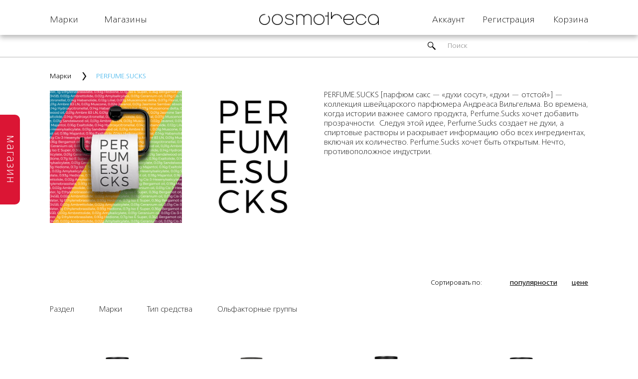

--- FILE ---
content_type: text/html; charset=UTF-8
request_url: https://cosmotheca.com/brands/perfume-sucks/?sections=ukhod_za_kozhey
body_size: 16508
content:
<!DOCTYPE html>
<html xml:lang="ru" lang="ru">
<head>
	<meta http-equiv="X-UA-Compatible" content="IE=edge">
	<meta name="viewport" content="width=device-width, initial-scale=1">
	<meta name="itsupport" CONTENT="ИП Трохман Александр Сергеевич">
		<meta http-equiv="Content-Type" content="text/html; charset=UTF-8" />
<meta name="robots" content="index, follow" />
<meta name="description" content="Наша миссия – представлять «широко известные в узких кругах», тщательно отобранные марки косметики и парфюмерии." />
<script type="text/javascript" data-skip-moving="true">(function(w, d, n) {var cl = "bx-core";var ht = d.documentElement;var htc = ht ? ht.className : undefined;if (htc === undefined || htc.indexOf(cl) !== -1){return;}var ua = n.userAgent;if (/(iPad;)|(iPhone;)/i.test(ua)){cl += " bx-ios";}else if (/Android/i.test(ua)){cl += " bx-android";}cl += (/(ipad|iphone|android|mobile|touch)/i.test(ua) ? " bx-touch" : " bx-no-touch");cl += w.devicePixelRatio && w.devicePixelRatio >= 2? " bx-retina": " bx-no-retina";var ieVersion = -1;if (/AppleWebKit/.test(ua)){cl += " bx-chrome";}else if ((ieVersion = getIeVersion()) > 0){cl += " bx-ie bx-ie" + ieVersion;if (ieVersion > 7 && ieVersion < 10 && !isDoctype()){cl += " bx-quirks";}}else if (/Opera/.test(ua)){cl += " bx-opera";}else if (/Gecko/.test(ua)){cl += " bx-firefox";}if (/Macintosh/i.test(ua)){cl += " bx-mac";}ht.className = htc ? htc + " " + cl : cl;function isDoctype(){if (d.compatMode){return d.compatMode == "CSS1Compat";}return d.documentElement && d.documentElement.clientHeight;}function getIeVersion(){if (/Opera/i.test(ua) || /Webkit/i.test(ua) || /Firefox/i.test(ua) || /Chrome/i.test(ua)){return -1;}var rv = -1;if (!!(w.MSStream) && !(w.ActiveXObject) && ("ActiveXObject" in w)){rv = 11;}else if (!!d.documentMode && d.documentMode >= 10){rv = 10;}else if (!!d.documentMode && d.documentMode >= 9){rv = 9;}else if (d.attachEvent && !/Opera/.test(ua)){rv = 8;}if (rv == -1 || rv == 8){var re;if (n.appName == "Microsoft Internet Explorer"){re = new RegExp("MSIE ([0-9]+[\.0-9]*)");if (re.exec(ua) != null){rv = parseFloat(RegExp.$1);}}else if (n.appName == "Netscape"){rv = 11;re = new RegExp("Trident/.*rv:([0-9]+[\.0-9]*)");if (re.exec(ua) != null){rv = parseFloat(RegExp.$1);}}}return rv;}})(window, document, navigator);</script>


<link href="/bitrix/js/main/core/css/core.min.css?15887250682854" type="text/css"  rel="stylesheet" />
<link href="/bitrix/js/ui/fonts/opensans/ui.font.opensans.min.css?15887250671861" type="text/css"  rel="stylesheet" />
<link href="/bitrix/js/main/core/css/core_popup.min.css?158872506815191" type="text/css"  rel="stylesheet" />
<link href="/local/templates/cosmo/components/bitrix/news/brand/bitrix/news.detail/.default/style.css?15887249141" type="text/css"  rel="stylesheet" />
<link href="/local/templates/.default/components/kombox/filter/cosm/style.css?158872491526" type="text/css"  rel="stylesheet" />
<link href="/local/templates/cosmo/components/bitrix/system.pagenavigation/round/style.css?15887249142943" type="text/css"  rel="stylesheet" />
<link href="/local/templates/.default/components/bitrix/catalog.section/.default/style.css?158872491533" type="text/css"  rel="stylesheet" />
<link href="/local/templates/cosmo/components/bitrix/menu/ct_top/style.min.css?1588724914490" type="text/css"  data-template-style="true"  rel="stylesheet" />
<link href="/local/templates/cosmo/components/bitrix/system.auth.form/head_auth/style.min.css?1588724914424" type="text/css"  data-template-style="true"  rel="stylesheet" />
<link href="/local/templates/cosmo/components/bitrix/search.title/top_search/style.css?15887249142175" type="text/css"  data-template-style="true"  rel="stylesheet" />
<link href="/local/templates/cosmo/components/sfera/cosmo.menu/menu/style.css?15887249141" type="text/css"  data-template-style="true"  rel="stylesheet" />
<link href="/local/templates/cosmo/components/sfera/cosmo.basket/basket/style.css?1593115221115" type="text/css"  data-template-style="true"  rel="stylesheet" />
<link href="/local/templates/cosmo/components/bitrix/menu/footer/style.min.css?1588724914490" type="text/css"  data-template-style="true"  rel="stylesheet" />
<link href="/local/templates/.default/components/bitrix/catalog.product.subscribe/.default/style.css?15887249151860" type="text/css"  data-template-style="true"  rel="stylesheet" />
<link href="/local/templates/cosmo/styles.css?1756148862864" type="text/css"  data-template-style="true"  rel="stylesheet" />
<link href="/local/templates/cosmo/template_styles.css?1739949640173390" type="text/css"  data-template-style="true"  rel="stylesheet" />
<link href="/local/templates/cosmo/css/glide.core.min.css?1588724915789" type="text/css"  data-template-style="true"  rel="stylesheet" />



<meta property="ya:interaction" content="XML_FORM" />
<meta property="ya:interaction:url" content="https://cosmotheca.com/brands/perfume-sucks/?mode=xml" />



					<link href="/local/templates/cosmo/css/ui.css?1" type="text/css" rel="stylesheet" />
	<link rel="icon" href="/favicon.ico?1" type="image/x-icon">
	<link rel="shortcut icon" href="/favicon.ico?1" type="image/x-icon"> 
	<title>PERFUME.SUCKS</title>
</head>
<body>
    	<div id="panel"></div>
    <header>
        <nav id="main-nav">
            <ul>
				<a href="javascript:void(0);" class="mobile-menu-btn" onclick="openMobMenu()">
					<span class="mobile-menu-btn-line-one">&#9472;</span>
					<span class="mobile-menu-btn-line-two">&#9472;</span>
									</a>
				
<div class="menu_left_side">

		<li class="main_menu_item"><a href="/brands/">Марки</a></li>
	
		<li class="main_menu_item"><a href="/location/">Магазины</a></li>
	
		<li class="main_menu_item"><a href="tel:+78007700218">8 800 770 02 18</a></li>
	
		<li class="main_menu_item"><a href="/about/">О нас</a></li>
	

</div>
                <div class="menu_logo">
                    <a href="/"><img src="/local/templates/cosmo/img/cosmo-logo.png" alt="Cosmotheca"></a>
                </div>
                <div class="menu_right_side">
				<li class="main_menu_item mobile-search-btn" onclick="openSearch()">
					<img name="s" class="main_search_img" src="/local/templates/cosmo/img/search-magnifier.svg" alt="">
									</li>
                    <li class="main_menu_item account"><a href="/auth.php">Аккаунт</a></li>
<li class="main_menu_item registration"><a href="/auth.php">Регистрация</a></li>
					<li class="main_menu_item cart">Корзина<span id="top_card"></span></li>                </div>
            </ul>
            <div class="search">

	           		<div class="search-placeholder" id="title-search">
		<form action="/catalog/">
			<label for="main_search">
				<img name="s" class="main_search_img" src="/local/templates/cosmo/img/search-magnifier.svg" alt="">
			</label>
			<input id="main_search" placeholder="Поиск" type="text" name="q" value="" size="40" maxlength="50" autocomplete="off" />
			
			<input style="display: none;" name="s" type="submit" value="Поиск" />
		</form>
	</div>

            </div>
        </nav>
         <div class="leftmenu">
    <div class="leftmenu__shop">
        <div class="leftmenu__shop-text">магазин</div>
    </div>
</div>
<div class="menucontainer">

  

	<div class="sub-menucontainer">
		<div class="menucontainer__menuitems">
							<div class="menucontainer__menuitem ">
                <div class="menucontainer__menuitemtitle">
					<a href="javascript:void(0)" class="menu-left-arrow" onclick="closeSubmenu()">&#x25B8;</a>
                    <a href="/catalog/novinki/" class="catalog-link" onclick="checkLink()">Новинки</a>
                </div>
			
				
				<div class="menucontainer__submenu collapse">
					<div class="menucontainer__submenucolumn">
						<div class="menucontainer__submenuitems">
							<div class="menuitem__inner__container">
								<div class="new-products-container">
									<div class="catalog-elements-container">
																					                                        <div class="catalog-elem-container">
	                                            <div class="catalog-image-wrapper">
	                                                <img src="/upload/iblock/ed6/ed60f190e2c487d4a9b0f9f8cb34dbe0.jpg" alt="Парфюмерная вода ENSANG NOIR" class="catalog-elem-img">
	                                                <div class="catalog-more-and-buy-container">
	                                                    <div class="catalog-more-and-buy-subcontainer">
	                                                        <div class="catalog-more-and-buy-links-container">
	                                                            <a class="catalog-more-and-buy-btn" href="/catalog/novinki/parfyumernaya-voda-ensang-noir.html">Подробнее</a>
	                                                            	                                                            <form class="add-to-basket" method="post">
	                                                                <input type="hidden" name="id" value="11691">
	                                                                <input type="hidden" name="price" value="23000">
	                                                                <input type="hidden" name="priceid" value="7074">
	                                                                <input type="hidden" name="qty" value="1">
	                                                                <button id="add-to-cart-button" name="button" type="submit" class="add catalog-more-and-buy-btn" value="add-to-cart">В корзину</button>
	                                                            </form>
	                                                            	                                                        </div>
	                                                    </div>
	                                                </div>
	                                            </div>
	                                            <h5 class="catalog-brand-name">
	                                                <a href="/brands/l-entropiste/">L'ENTROPISTE</a>
	                                            </h5>
	                                            <h5 class="catalog-element-price">23000 &#x20BD;</h5>
	                                            <h5 class="catalog-element-description">Парфюмерная вода ENSANG NOIR</h5>
	                                        </div>
											                                        <div class="catalog-elem-container">
	                                            <div class="catalog-image-wrapper">
	                                                <img src="/upload/iblock/d6b/d6bf4b3638007ecbd9026442c96b0b35.jpg" alt="Парфюмерная вода SEMENCE DOUCE" class="catalog-elem-img">
	                                                <div class="catalog-more-and-buy-container">
	                                                    <div class="catalog-more-and-buy-subcontainer">
	                                                        <div class="catalog-more-and-buy-links-container">
	                                                            <a class="catalog-more-and-buy-btn" href="/catalog/novinki/parfyumernaya-voda-semence-douce.html">Подробнее</a>
	                                                            	                                                            <form class="add-to-basket" method="post">
	                                                                <input type="hidden" name="id" value="11325">
	                                                                <input type="hidden" name="price" value="23000">
	                                                                <input type="hidden" name="priceid" value="6745">
	                                                                <input type="hidden" name="qty" value="1">
	                                                                <button id="add-to-cart-button" name="button" type="submit" class="add catalog-more-and-buy-btn" value="add-to-cart">В корзину</button>
	                                                            </form>
	                                                            	                                                        </div>
	                                                    </div>
	                                                </div>
	                                            </div>
	                                            <h5 class="catalog-brand-name">
	                                                <a href="/brands/l-entropiste/">L'ENTROPISTE</a>
	                                            </h5>
	                                            <h5 class="catalog-element-price">23000 &#x20BD;</h5>
	                                            <h5 class="catalog-element-description">Парфюмерная вода SEMENCE DOUCE</h5>
	                                        </div>
											                                        <div class="catalog-elem-container">
	                                            <div class="catalog-image-wrapper">
	                                                <img src="/upload/iblock/1f6/1f6bf87e1f71da5629cddc6ba1c5c811.jpg" alt="Парфюмерная вода ALTAMURA" class="catalog-elem-img">
	                                                <div class="catalog-more-and-buy-container">
	                                                    <div class="catalog-more-and-buy-subcontainer">
	                                                        <div class="catalog-more-and-buy-links-container">
	                                                            <a class="catalog-more-and-buy-btn" href="/catalog/novinki/parfyumernaya-voda-altamura.html">Подробнее</a>
	                                                            	                                                            <form class="add-to-basket" method="post">
	                                                                <input type="hidden" name="id" value="11326">
	                                                                <input type="hidden" name="price" value="23000">
	                                                                <input type="hidden" name="priceid" value="6746">
	                                                                <input type="hidden" name="qty" value="1">
	                                                                <button id="add-to-cart-button" name="button" type="submit" class="add catalog-more-and-buy-btn" value="add-to-cart">В корзину</button>
	                                                            </form>
	                                                            	                                                        </div>
	                                                    </div>
	                                                </div>
	                                            </div>
	                                            <h5 class="catalog-brand-name">
	                                                <a href="/brands/l-entropiste/">L'ENTROPISTE</a>
	                                            </h5>
	                                            <h5 class="catalog-element-price">23000 &#x20BD;</h5>
	                                            <h5 class="catalog-element-description">Парфюмерная вода ALTAMURA</h5>
	                                        </div>
											                                        <div class="catalog-elem-container">
	                                            <div class="catalog-image-wrapper">
	                                                <img src="/upload/iblock/8ba/8ba8b37a72000bd6dc56b27908db085d.jpg" alt="Парфюмерная вода BLANC SADA" class="catalog-elem-img">
	                                                <div class="catalog-more-and-buy-container">
	                                                    <div class="catalog-more-and-buy-subcontainer">
	                                                        <div class="catalog-more-and-buy-links-container">
	                                                            <a class="catalog-more-and-buy-btn" href="/catalog/novinki/parfyumernaya-voda-blanc-sada.html">Подробнее</a>
	                                                            	                                                            <form class="add-to-basket" method="post">
	                                                                <input type="hidden" name="id" value="11323">
	                                                                <input type="hidden" name="price" value="23000">
	                                                                <input type="hidden" name="priceid" value="6743">
	                                                                <input type="hidden" name="qty" value="1">
	                                                                <button id="add-to-cart-button" name="button" type="submit" class="add catalog-more-and-buy-btn" value="add-to-cart">В корзину</button>
	                                                            </form>
	                                                            	                                                        </div>
	                                                    </div>
	                                                </div>
	                                            </div>
	                                            <h5 class="catalog-brand-name">
	                                                <a href="/brands/l-entropiste/">L'ENTROPISTE</a>
	                                            </h5>
	                                            <h5 class="catalog-element-price">23000 &#x20BD;</h5>
	                                            <h5 class="catalog-element-description">Парфюмерная вода BLANC SADA</h5>
	                                        </div>
																			</div>
								</div>
							</div>
						</div>
						<div class="leftmenu__submenucolumn__brands__container">
							<div class="menuitem__inner__container">
														</div>
						</div>
					</div>
				</div>
						
			</div>
					<div class="menucontainer__menuitem ">
                <div class="menucontainer__menuitemtitle">
					<a href="javascript:void(0)" class="menu-left-arrow" onclick="closeSubmenu()">&#x25B8;</a>
                    <a href="/catalog/parfume/" class="catalog-link" onclick="checkLink()">Парфюмерия</a>
                </div>
			
				
				<div class="menucontainer__submenu collapse">
					<div class="menucontainer__submenucolumn">
											<div class="menuitem__inner__container">
                            <a class="menucontainer__submenutitle" href="/catalog/parfume/vkus/">Вкус</a>
						  							<div class="menucontainer__submenuitems">
															<a class="menucontainer__submenuitem" href="/catalog/parfume/vkus/gurmanskie/">Гурманские</a>
															<a class="menucontainer__submenuitem" href="/catalog/parfume/vkus/pryanie/">Пряные</a>
														</div>
						  						</div>
											<div class="menuitem__inner__container">
                            <a class="menucontainer__submenutitle" href="/catalog/parfume/soul/">Дух</a>
						  							<div class="menucontainer__submenuitems">
															<a class="menucontainer__submenuitem" href="/catalog/parfume/soul/ambrovie/">Амбровые</a>
															<a class="menucontainer__submenuitem" href="/catalog/parfume/soul/smolistie-ladannie/">Смолистые/Ладанные</a>
														</div>
						  						</div>
											<div class="menuitem__inner__container">
                            <a class="menucontainer__submenutitle" href="/catalog/parfume/history/">История</a>
						  							<div class="menucontainer__submenuitems">
															<a class="menucontainer__submenuitem" href="/catalog/parfume/history/vostochnie/">Восточные</a>
															<a class="menucontainer__submenuitem" href="/catalog/parfume/history/fuzhernie/">Фужерные</a>
															<a class="menucontainer__submenuitem" href="/catalog/parfume/history/shiprovie/">Шипровые</a>
														</div>
						  						</div>
											<div class="menuitem__inner__container">
                            <a class="menucontainer__submenutitle" href="/catalog/parfume/wood/">Лес</a>
						  							<div class="menucontainer__submenuitems">
															<a class="menucontainer__submenuitem" href="/catalog/parfume/wood/animalistichnie/">Анималистичные</a>
															<a class="menucontainer__submenuitem" href="/catalog/parfume/wood/drevesnie/">Древесные</a>
															<a class="menucontainer__submenuitem" href="/catalog/parfume/wood/travyanie/">Травяные</a>
														</div>
						  						</div>
											<div class="menuitem__inner__container">
                            <a class="menucontainer__submenutitle" href="/catalog/parfume/garden/">Сад</a>
						  							<div class="menucontainer__submenuitems">
															<a class="menucontainer__submenuitem" href="/catalog/parfume/garden/fruktovie/">Фруктовые</a>
															<a class="menucontainer__submenuitem" href="/catalog/parfume/garden/cvetochnie/">Цветочные</a>
															<a class="menucontainer__submenuitem" href="/catalog/parfume/garden/citrusovie/">Цитрусовые</a>
														</div>
						  						</div>
											<div class="menuitem__inner__container">
                            <a class="menucontainer__submenutitle" href="/catalog/parfume/stihiya/">Стихия</a>
						  							<div class="menucontainer__submenuitems">
															<a class="menucontainer__submenuitem" href="/catalog/parfume/stihiya/akvaticheskie-ozonovie/">Акватические/Озоновые</a>
														</div>
						  						</div>
											<div class="menuitem__inner__container">
                            <a class="menucontainer__submenutitle" href="/catalog/parfume/chelovek/">Человек</a>
						  							<div class="menucontainer__submenuitems">
															<a class="menucontainer__submenuitem" href="/catalog/parfume/chelovek/kozhanie/">Кожаные</a>
															<a class="menucontainer__submenuitem" href="/catalog/parfume/chelovek/muskusnie/">Мускусные</a>
															<a class="menucontainer__submenuitem" href="/catalog/parfume/chelovek/pudrovie/">Пудровые</a>
															<a class="menucontainer__submenuitem" href="/catalog/parfume/chelovek/tabachnie/">Табачные</a>
														</div>
						  						</div>
										</div>
					<div class="leftmenu__submenucolumn__brands__container">
											<a href="/brands/acca-kappa/?sections=parfyumeriya" class="leftmenu__submenuitem_brands">Acca Kappa</a>
											<a href="/brands/astrophil-stella/?sections=parfyumeriya" class="leftmenu__submenuitem_brands">ASTROPHIL & STELLA</a>
											<a href="/brands/borntostandout/?sections=parfyumeriya" class="leftmenu__submenuitem_brands">BORNTOSTANDOUT</a>
											<a href="/brands/comporta/?sections=parfyumeriya" class="leftmenu__submenuitem_brands">COMPORTA</a>
											<a href="/brands/coreterno/?sections=parfyumeriya" class="leftmenu__submenuitem_brands">CORETERNO</a>
											<a href="/brands/etat-libre-d-orange/?sections=parfyumeriya" class="leftmenu__submenuitem_brands">Etat Libre d'Orange</a>
											<a href="/brands/fakoshima/?sections=parfyumeriya" class="leftmenu__submenuitem_brands">FAKOSHIMA</a>
											<a href="/brands/filippo-sorcinelli/?sections=parfyumeriya" class="leftmenu__submenuitem_brands">Filippo Sorcinelli</a>
											<a href="/brands/fueguia/?sections=parfyumeriya" class="leftmenu__submenuitem_brands">FUEGUIA</a>
											<a href="/brands/gallivant/?sections=parfyumeriya" class="leftmenu__submenuitem_brands">GALLIVANT</a>
											<a href="/brands/hima-jomo/?sections=parfyumeriya" class="leftmenu__submenuitem_brands">hima jomo</a>
											<a href="/brands/histoires-de-parfums/?sections=parfyumeriya" class="leftmenu__submenuitem_brands">Histoires de Parfums</a>
											<a href="/brands/houbigant-paris/?sections=parfyumeriya" class="leftmenu__submenuitem_brands">HOUBIGANT PARIS</a>
											<a href="/brands/je-roboam/?sections=parfyumeriya" class="leftmenu__submenuitem_brands">Jéroboam</a>
											<a href="/brands/jovoy-paris/?sections=parfyumeriya" class="leftmenu__submenuitem_brands">Jovoy Paris</a>
											<a href="/brands/kerzon/?sections=parfyumeriya" class="leftmenu__submenuitem_brands">kerzon</a>
											<a href="/brands/l-entropiste/?sections=parfyumeriya" class="leftmenu__submenuitem_brands">L'ENTROPISTE</a>
											<a href="/brands/mad-et-len/?sections=parfyumeriya" class="leftmenu__submenuitem_brands">MAD et LEN</a>
											<a href="/brands/maison-noir/?sections=parfyumeriya" class="leftmenu__submenuitem_brands">MAISON NOIR</a>
											<a href="/brands/marc-antoine-barrois/?sections=parfyumeriya" class="leftmenu__submenuitem_brands">MARC-ANTOINE BARROIS</a>
											<a href="/brands/meo-fusciuni/?sections=parfyumeriya" class="leftmenu__submenuitem_brands">MEO FUSCIUNI</a>
											<a href="/brands/mirko-buffini/?sections=parfyumeriya" class="leftmenu__submenuitem_brands">Mirko Buffini</a>
											<a href="/brands/moth-and-rabbit/?sections=parfyumeriya" class="leftmenu__submenuitem_brands">MOTH and RABBIT</a>
											<a href="/brands/nose-republic/?sections=parfyumeriya" class="leftmenu__submenuitem_brands">NOSE REPUBLIC</a>
											<a href="/brands/olfactive-studio/?sections=parfyumeriya" class="leftmenu__submenuitem_brands">Olfactive Studio</a>
											<a href="/brands/parfumerie-particuli-re/?sections=parfyumeriya" class="leftmenu__submenuitem_brands">Parfumerie Particulière</a>
											<a href="/brands/parfums-j-f-schwarzlose-berlin/?sections=parfyumeriya" class="leftmenu__submenuitem_brands">Parfums J.F.SCHWARZLOSE BERLIN</a>
											<a href="/brands/pentalogies/?sections=parfyumeriya" class="leftmenu__submenuitem_brands">PENTALOGIES</a>
											<a href="/brands/perfume-sucks/?sections=parfyumeriya" class="leftmenu__submenuitem_brands">PERFUME.SUCKS</a>
											<a href="/brands/perris-monte-carlo/?sections=parfyumeriya" class="leftmenu__submenuitem_brands">PERRIS MONTE CARLO</a>
											<a href="/brands/proraso/?sections=parfyumeriya" class="leftmenu__submenuitem_brands">Proraso</a>
											<a href="/brands/room-1015/?sections=parfyumeriya" class="leftmenu__submenuitem_brands">ROOM 1015</a>
											<a href="/brands/santa-maria-novella/?sections=parfyumeriya" class="leftmenu__submenuitem_brands">Santa Maria Novella</a>
											<a href="/brands/thomas-de-monaco-parfums/?sections=parfyumeriya" class="leftmenu__submenuitem_brands">THOMAS DE MONACO PARFUMS</a>
											<a href="/brands/tom-daxon/?sections=parfyumeriya" class="leftmenu__submenuitem_brands">TOM DAXON</a>
											<a href="/brands/une-nuit-nomade/?sections=parfyumeriya" class="leftmenu__submenuitem_brands">Une Nuit Nomade</a>
											<a href="/brands/voskanian-parfums/?sections=parfyumeriya" class="leftmenu__submenuitem_brands">VOSKANIAN PARFUMS</a>
										</div>
				</div>
								<div class="leftmenu-labaratory-banner collapse">
                    <h5 class="leftmenu-labaratory-banner-text"><img src="" /></h5>
                </div>
										
			</div>
					<div class="menucontainer__menuitem ">
                <div class="menucontainer__menuitemtitle">
					<a href="javascript:void(0)" class="menu-left-arrow" onclick="closeSubmenu()">&#x25B8;</a>
                    <a href="/catalog/skincare/" class="catalog-link" onclick="checkLink()">Уход за кожей</a>
                </div>
			
				
				<div class="menucontainer__submenu collapse">
					<div class="menucontainer__submenucolumn">
											<div class="menuitem__inner__container">
                            <a class="menucontainer__submenutitle" href="/catalog/skincare/skincare-accessories/">Аксессуары</a>
						  						</div>
											<div class="menuitem__inner__container">
                            <a class="menucontainer__submenutitle" href="/catalog/skincare/face/">Лицо</a>
						  							<div class="menucontainer__submenuitems">
															<a class="menucontainer__submenuitem" href="/catalog/skincare/face/sos-sredstva/">SOS-средства</a>
															<a class="menucontainer__submenuitem" href="/catalog/skincare/face/antivozrostnoi-uhod/">Антивозрастной уход</a>
															<a class="menucontainer__submenuitem" href="/catalog/skincare/face/vokrug-glaz/">Вокруг глаз</a>
															<a class="menucontainer__submenuitem" href="/catalog/skincare/face/kremi-face/">Кремы</a>
															<a class="menucontainer__submenuitem" href="/catalog/skincare/face/maski-face/">Маски</a>
															<a class="menucontainer__submenuitem" href="/catalog/skincare/face/masla-face/">Масла</a>
															<a class="menucontainer__submenuitem" href="/catalog/skincare/face/nochnoi-uhod/">Ночной уход</a>
															<a class="menucontainer__submenuitem" href="/catalog/skincare/face/otshelushivanie-face/">Отшелушивание</a>
															<a class="menucontainer__submenuitem" href="/catalog/skincare/face/snyatie-makiyazha/">Снятие макияжа</a>
															<a class="menucontainer__submenuitem" href="/catalog/skincare/face/sredstvo-dlya-gub/">Средство для губ</a>
															<a class="menucontainer__submenuitem" href="/catalog/skincare/face/syvorotki-face/">Сыворотки</a>
															<a class="menucontainer__submenuitem" href="/catalog/skincare/face/toniki-i-spreyi/">Тоники и спреи</a>
															<a class="menucontainer__submenuitem" href="/catalog/skincare/face/umivanie/">Умывание</a>
														</div>
						  						</div>
											<div class="menuitem__inner__container">
                            <a class="menucontainer__submenutitle" href="/catalog/skincare/solncezashitnie-sredstva/">Солнцезащитные средства</a>
						  						</div>
											<div class="menuitem__inner__container">
                            <a class="menucontainer__submenutitle" href="/catalog/skincare/telo-skincare/">Тело</a>
						  							<div class="menucontainer__submenuitems">
															<a class="menucontainer__submenuitem" href="/catalog/skincare/telo-skincare/dezodoranti/">Дезодоранты</a>
															<a class="menucontainer__submenuitem" href="/catalog/skincare/telo-skincare/shower/">Душ</a>
															<a class="menucontainer__submenuitem" href="/catalog/skincare/telo-skincare/kremi-telo/">Кремы</a>
															<a class="menucontainer__submenuitem" href="/catalog/skincare/telo-skincare/losyoni-i-syvorotki/">Лосьоны и сыворотки</a>
															<a class="menucontainer__submenuitem" href="/catalog/skincare/telo-skincare/masla-i-balzamy/">Масла и бальзамы</a>
															<a class="menucontainer__submenuitem" href="/catalog/skincare/telo-skincare/mylo/">Мыло</a>
															<a class="menucontainer__submenuitem" href="/catalog/skincare/telo-skincare/nogi/">Ноги</a>
															<a class="menucontainer__submenuitem" href="/catalog/skincare/telo-skincare/otshelushivanie-telo/">Отшелушивание</a>
															<a class="menucontainer__submenuitem" href="/catalog/skincare/telo-skincare/ruki/">Руки</a>
														</div>
						  						</div>
										</div>
					<div class="leftmenu__submenucolumn__brands__container">
											<a href="/brands/acca-kappa/?sections=ukhod_za_kozhey" class="leftmenu__submenuitem_brands">Acca Kappa</a>
											<a href="/brands/blind-barber/?sections=ukhod_za_kozhey" class="leftmenu__submenuitem_brands">Blind Barber</a>
											<a href="/brands/borntostandout/?sections=ukhod_za_kozhey" class="leftmenu__submenuitem_brands">BORNTOSTANDOUT</a>
											<a href="/brands/coola-suncare/?sections=ukhod_za_kozhey" class="leftmenu__submenuitem_brands">Coola Suncare</a>
											<a href="/brands/cosmenia/?sections=ukhod_za_kozhey" class="leftmenu__submenuitem_brands">COSMENIA</a>
											<a href="/brands/daily-concepts/?sections=ukhod_za_kozhey" class="leftmenu__submenuitem_brands">Daily Concepts</a>
											<a href="/brands/facella/?sections=ukhod_za_kozhey" class="leftmenu__submenuitem_brands">FACELLA</a>
											<a href="/brands/floid/?sections=ukhod_za_kozhey" class="leftmenu__submenuitem_brands">Floid</a>
											<a href="/brands/fragile-cosmetics/?sections=ukhod_za_kozhey" class="leftmenu__submenuitem_brands">Fragile Cosmetics</a>
											<a href="/brands/fragrart/?sections=ukhod_za_kozhey" class="leftmenu__submenuitem_brands">FRAGRART</a>
											<a href="/brands/henne/?sections=ukhod_za_kozhey" class="leftmenu__submenuitem_brands">HENNE</a>
											<a href="/brands/iles-formula/?sections=ukhod_za_kozhey" class="leftmenu__submenuitem_brands">Iles Formula</a>
											<a href="/brands/kerzon/?sections=ukhod_za_kozhey" class="leftmenu__submenuitem_brands">kerzon</a>
											<a href="/brands/lixirskin/?sections=ukhod_za_kozhey" class="leftmenu__submenuitem_brands">lixirskin</a>
											<a href="/brands/moss-noor/?sections=ukhod_za_kozhey" class="leftmenu__submenuitem_brands">MOSS & NOOR</a>
											<a href="/brands/nerds/?sections=ukhod_za_kozhey" class="leftmenu__submenuitem_brands">nerds.</a>
											<a href="/brands/oskia/?sections=ukhod_za_kozhey" class="leftmenu__submenuitem_brands">OSKIA</a>
											<a href="/brands/pestle-mortar/?sections=ukhod_za_kozhey" class="leftmenu__submenuitem_brands">Pestle & Mortar</a>
											<a href="/brands/q-a/?sections=ukhod_za_kozhey" class="leftmenu__submenuitem_brands">Q+A</a>
											<a href="/brands/sachajuan/?sections=ukhod_za_kozhey" class="leftmenu__submenuitem_brands">Sachajuan</a>
											<a href="/brands/santa-maria-novella/?sections=ukhod_za_kozhey" class="leftmenu__submenuitem_brands">Santa Maria Novella</a>
											<a href="/brands/valobra/?sections=ukhod_za_kozhey" class="leftmenu__submenuitem_brands">VALOBRA</a>
											<a href="/brands/zenology/?sections=ukhod_za_kozhey" class="leftmenu__submenuitem_brands">Zenology</a>
										</div>
				</div>
								<div class="leftmenu-labaratory-banner collapse">
                    <h5 class="leftmenu-labaratory-banner-text"><img src="" /></h5>
                </div>
										
			</div>
					<div class="menucontainer__menuitem ">
                <div class="menucontainer__menuitemtitle">
					<a href="javascript:void(0)" class="menu-left-arrow" onclick="closeSubmenu()">&#x25B8;</a>
                    <a href="/catalog/haircare/" class="catalog-link" onclick="checkLink()">Уход за волосами</a>
                </div>
			
				
				<div class="menucontainer__submenu collapse">
					<div class="menucontainer__submenucolumn">
											<div class="menuitem__inner__container">
                            <a class="menucontainer__submenutitle" href="/catalog/haircare/haircare-accessories/">Аксессуары</a>
						  						</div>
											<div class="menuitem__inner__container">
                            <a class="menucontainer__submenutitle" href="/catalog/haircare/ochishenie/">Очищение</a>
						  							<div class="menucontainer__submenuitems">
															<a class="menucontainer__submenuitem" href="/catalog/haircare/ochishenie/shampuni/">Шампуни</a>
														</div>
						  						</div>
											<div class="menuitem__inner__container">
                            <a class="menucontainer__submenutitle" href="/catalog/haircare/styling/">Стайлинг</a>
						  							<div class="menucontainer__submenuitems">
															<a class="menucontainer__submenuitem" href="/catalog/haircare/styling/kremi-styling/">Кремы</a>
															<a class="menucontainer__submenuitem" href="/catalog/haircare/styling/laki/">Лаки</a>
															<a class="menucontainer__submenuitem" href="/catalog/haircare/styling/mussi-i-penki/">Муссы и пенки</a>
															<a class="menucontainer__submenuitem" href="/catalog/haircare/styling/pomady-i-voski/">Помады и воски</a>
															<a class="menucontainer__submenuitem" href="/catalog/haircare/styling/spreyi/">Спреи</a>
														</div>
						  						</div>
											<div class="menuitem__inner__container">
                            <a class="menucontainer__submenutitle" href="/catalog/haircare/care/">Уход</a>
						  							<div class="menucontainer__submenuitems">
															<a class="menucontainer__submenuitem" href="/catalog/haircare/care/conditioners/">Кондиционеры</a>
															<a class="menucontainer__submenuitem" href="/catalog/haircare/care/maski-care/">Маски</a>
															<a class="menucontainer__submenuitem" href="/catalog/haircare/care/nesmivaemie-sredstva/">Несмываемые средства</a>
															<a class="menucontainer__submenuitem" href="/catalog/haircare/care/solncezashitnie-sredstva-care/">Солнцезащитные средства</a>
															<a class="menucontainer__submenuitem" href="/catalog/haircare/care/sredstva-dlya-kozhi-golovi/">Средства для кожи головы</a>
														</div>
						  						</div>
											<div class="menuitem__inner__container">
                            <a class="menucontainer__submenutitle" href=""></a>
						  							<div class="menucontainer__submenuitems">
															<a class="menucontainer__submenuitem" href="/catalog/decor-cosmetica/glaza-i-brovi/karandashi-i-podvodki/">Карандаши и подводки</a>
															<a class="menucontainer__submenuitem" href="/catalog/decor-cosmetica/glaza-i-brovi/sredstva-dlya-brovei/">Средства для бровей</a>
															<a class="menucontainer__submenuitem" href="/catalog/decor-cosmetica/glaza-i-brovi/teni/">Тени</a>
															<a class="menucontainer__submenuitem" href="/catalog/decor-cosmetica/glaza-i-brovi/tushi/">Туши</a>
														</div>
						  						</div>
											<div class="menuitem__inner__container">
                            <a class="menucontainer__submenutitle" href=""></a>
						  							<div class="menucontainer__submenuitems">
															<a class="menucontainer__submenuitem" href="/catalog/decor-cosmetica/lips/balzami/">Бальзамы</a>
															<a class="menucontainer__submenuitem" href="/catalog/decor-cosmetica/lips/bleski/">Блески</a>
															<a class="menucontainer__submenuitem" href="/catalog/decor-cosmetica/lips/karandashi/">Карандаши</a>
															<a class="menucontainer__submenuitem" href="/catalog/decor-cosmetica/lips/pomady/">Помады</a>
														</div>
						  						</div>
											<div class="menuitem__inner__container">
                            <a class="menucontainer__submenutitle" href=""></a>
						  							<div class="menucontainer__submenuitems">
															<a class="menucontainer__submenuitem" href="/catalog/decor-cosmetica/face-decor-cosmetica/consileri/">Консилеры</a>
															<a class="menucontainer__submenuitem" href="/catalog/decor-cosmetica/face-decor-cosmetica/praimeri/">Праймеры</a>
															<a class="menucontainer__submenuitem" href="/catalog/decor-cosmetica/face-decor-cosmetica/pudra/">Пудра</a>
															<a class="menucontainer__submenuitem" href="/catalog/decor-cosmetica/face-decor-cosmetica/rumyana/">Румяна</a>
															<a class="menucontainer__submenuitem" href="/catalog/decor-cosmetica/face-decor-cosmetica/skulpturirovanie/">Скульптурирование</a>
															<a class="menucontainer__submenuitem" href="/catalog/decor-cosmetica/face-decor-cosmetica/tonalnie-sredstva/">Тональные средства</a>
															<a class="menucontainer__submenuitem" href="/catalog/decor-cosmetica/face-decor-cosmetica/highlighters/">Хайлайтеры</a>
														</div>
						  						</div>
											<div class="menuitem__inner__container">
                            <a class="menucontainer__submenutitle" href=""></a>
						  							<div class="menucontainer__submenuitems">
															<a class="menucontainer__submenuitem" href="/catalog/decor-cosmetica/manicur/manicur-accressories/">Аксессуары</a>
															<a class="menucontainer__submenuitem" href="/catalog/decor-cosmetica/manicur/bazovie-i-topovie-pokritiya/">Базовые и топовые покрытия</a>
															<a class="menucontainer__submenuitem" href="/catalog/decor-cosmetica/manicur/snyatie-laka/">Снятие лака</a>
															<a class="menucontainer__submenuitem" href="/catalog/decor-cosmetica/manicur/care-manicur/">Уход</a>
															<a class="menucontainer__submenuitem" href="/catalog/decor-cosmetica/manicur/cvetnie-laki/">Цветные лаки</a>
														</div>
						  						</div>
										</div>
					<div class="leftmenu__submenucolumn__brands__container">
											<a href="/brands/acca-kappa/?sections=ukhod_za_volosami" class="leftmenu__submenuitem_brands">Acca Kappa</a>
											<a href="/brands/blind-barber/?sections=ukhod_za_volosami" class="leftmenu__submenuitem_brands">Blind Barber</a>
											<a href="/brands/coola-suncare/?sections=ukhod_za_volosami" class="leftmenu__submenuitem_brands">Coola Suncare</a>
											<a href="/brands/cosmenia/?sections=ukhod_za_volosami" class="leftmenu__submenuitem_brands">COSMENIA</a>
											<a href="/brands/fragile-cosmetics/?sections=ukhod_za_volosami" class="leftmenu__submenuitem_brands">Fragile Cosmetics</a>
											<a href="/brands/fragrart/?sections=ukhod_za_volosami" class="leftmenu__submenuitem_brands">FRAGRART</a>
											<a href="/brands/iles-formula/?sections=ukhod_za_volosami" class="leftmenu__submenuitem_brands">Iles Formula</a>
											<a href="/brands/moss-noor/?sections=ukhod_za_volosami" class="leftmenu__submenuitem_brands">MOSS & NOOR</a>
											<a href="/brands/plisson/?sections=ukhod_za_volosami" class="leftmenu__submenuitem_brands">PLISSON</a>
											<a href="/brands/sachajuan/?sections=ukhod_za_volosami" class="leftmenu__submenuitem_brands">Sachajuan</a>
											<a href="/brands/santa-maria-novella/?sections=ukhod_za_volosami" class="leftmenu__submenuitem_brands">Santa Maria Novella</a>
											<a href="/brands/zenology/?sections=ukhod_za_volosami" class="leftmenu__submenuitem_brands">Zenology</a>
										</div>
				</div>
								<div class="leftmenu-labaratory-banner collapse">
                    <h5 class="leftmenu-labaratory-banner-text"><img src="" /></h5>
                </div>
										
			</div>
					<div class="menucontainer__menuitem ">
                <div class="menucontainer__menuitemtitle">
					<a href="javascript:void(0)" class="menu-left-arrow" onclick="closeSubmenu()">&#x25B8;</a>
                    <a href="/catalog/mouthcare/" class="catalog-link" onclick="checkLink()">Уход за полостью рта</a>
                </div>
			
				
				<div class="menucontainer__submenu collapse">
					<div class="menucontainer__submenucolumn">
											<div class="menuitem__inner__container">
                            <a class="menucontainer__submenutitle" href="/catalog/mouthcare/zubnie-pasti/">Зубные пасты</a>
						  						</div>
											<div class="menuitem__inner__container">
                            <a class="menucontainer__submenutitle" href="/catalog/mouthcare/zubnie-shetki/">Зубные щетки</a>
						  						</div>
											<div class="menuitem__inner__container">
                            <a class="menucontainer__submenutitle" href="/catalog/mouthcare/opolaskevateli/">Ополаскиватели</a>
						  						</div>
										</div>
					<div class="leftmenu__submenucolumn__brands__container">
											<a href="/brands/acca-kappa/?sections=ukhod_za_polostyu_rta" class="leftmenu__submenuitem_brands">Acca Kappa</a>
											<a href="/brands/marvis/?sections=ukhod_za_polostyu_rta" class="leftmenu__submenuitem_brands">Marvis</a>
											<a href="/brands/piave/?sections=ukhod_za_polostyu_rta" class="leftmenu__submenuitem_brands">PIAVE</a>
											<a href="/brands/santa-maria-novella/?sections=ukhod_za_polostyu_rta" class="leftmenu__submenuitem_brands">Santa Maria Novella</a>
											<a href="/brands/selahatin/?sections=ukhod_za_polostyu_rta" class="leftmenu__submenuitem_brands">SELAHATIN</a>
										</div>
				</div>
										
			</div>
					<div class="menucontainer__menuitem ">
                <div class="menucontainer__menuitemtitle">
					<a href="javascript:void(0)" class="menu-left-arrow" onclick="closeSubmenu()">&#x25B8;</a>
                    <a href="/catalog/prostranstvo-doma/" class="catalog-link" onclick="checkLink()">Пространство дома</a>
                </div>
			
				
				<div class="menucontainer__submenu collapse">
					<div class="menucontainer__submenucolumn">
											<div class="menuitem__inner__container">
                            <a class="menucontainer__submenutitle" href="/catalog/prostranstvo-doma/aromati-dlya-doma/">Ароматы для дома</a>
						  						</div>
											<div class="menuitem__inner__container">
                            <a class="menucontainer__submenutitle" href="/catalog/prostranstvo-doma/svechi/">Свечи</a>
						  						</div>
											<div class="menuitem__inner__container">
                            <a class="menucontainer__submenutitle" href="/catalog/prostranstvo-doma/uhod-za-domom/">Уход за домом</a>
						  						</div>
											<div class="menuitem__inner__container">
                            <a class="menucontainer__submenutitle" href="/catalog/prostranstvo-doma/uhod-za-odezhdoi/">Уход за одеждой</a>
						  						</div>
										</div>
					<div class="leftmenu__submenucolumn__brands__container">
											<a href="/brands/acca-kappa/?sections=prostranstvo_doma" class="leftmenu__submenuitem_brands">Acca Kappa</a>
											<a href="/brands/comporta/?sections=prostranstvo_doma" class="leftmenu__submenuitem_brands">COMPORTA</a>
											<a href="/brands/coreterno/?sections=prostranstvo_doma" class="leftmenu__submenuitem_brands">CORETERNO</a>
											<a href="/brands/etat-libre-d-orange/?sections=prostranstvo_doma" class="leftmenu__submenuitem_brands">Etat Libre d'Orange</a>
											<a href="/brands/fragrart/?sections=prostranstvo_doma" class="leftmenu__submenuitem_brands">FRAGRART</a>
											<a href="/brands/kerzon/?sections=prostranstvo_doma" class="leftmenu__submenuitem_brands">kerzon</a>
											<a href="/brands/mad-et-len/?sections=prostranstvo_doma" class="leftmenu__submenuitem_brands">MAD et LEN</a>
											<a href="/brands/maison-noir/?sections=prostranstvo_doma" class="leftmenu__submenuitem_brands">MAISON NOIR</a>
											<a href="/brands/marc-antoine-barrois/?sections=prostranstvo_doma" class="leftmenu__submenuitem_brands">MARC-ANTOINE BARROIS</a>
											<a href="/brands/mirko-buffini/?sections=prostranstvo_doma" class="leftmenu__submenuitem_brands">Mirko Buffini</a>
											<a href="/brands/santa-maria-novella/?sections=prostranstvo_doma" class="leftmenu__submenuitem_brands">Santa Maria Novella</a>
											<a href="/brands/zenology/?sections=prostranstvo_doma" class="leftmenu__submenuitem_brands">Zenology</a>
										</div>
				</div>
										
			</div>
					<div class="menucontainer__menuitem ">
                <div class="menucontainer__menuitemtitle">
					<a href="javascript:void(0)" class="menu-left-arrow" onclick="closeSubmenu()">&#x25B8;</a>
                    <a href="/catalog/nabori-podarki/" class="catalog-link" onclick="checkLink()">Наборы, подарки</a>
                </div>
				
						
						
			</div>
					<div class="menucontainer__menuitem ">
                <div class="menucontainer__menuitemtitle">
					<a href="javascript:void(0)" class="menu-left-arrow" onclick="closeSubmenu()">&#x25B8;</a>
                    <a href="/catalog/for-men/" class="catalog-link" onclick="checkLink()">Для мужчин</a>
                </div>
			
				
				<div class="menucontainer__submenu collapse">
					<div class="menucontainer__submenucolumn">
											<div class="menuitem__inner__container">
                            <a class="menucontainer__submenutitle" href="/catalog/for-men/volosi/">Волосы</a>
						  						</div>
											<div class="menuitem__inner__container">
                            <a class="menucontainer__submenutitle" href="/catalog/for-men/face-for-men/">Лицо</a>
						  						</div>
											<div class="menuitem__inner__container">
                            <a class="menucontainer__submenutitle" href="/catalog/for-men/nabori-podarki-for-men/">Наборы, Подарки</a>
						  						</div>
											<div class="menuitem__inner__container">
                            <a class="menucontainer__submenutitle" href="/catalog/for-men/parfume-for-men/">Парфюмерия</a>
						  						</div>
											<div class="menuitem__inner__container">
                            <a class="menucontainer__submenutitle" href="/catalog/for-men/telo-for-men/">Тело</a>
						  						</div>
											<div class="menuitem__inner__container">
                            <a class="menucontainer__submenutitle" href="/catalog/for-men/uhod-za-borodoi/">Уход за бородой</a>
						  							<div class="menucontainer__submenuitems">
															<a class="menucontainer__submenuitem" href="/catalog/for-men/uhod-za-borodoi/for-men-accessories/">Аксессуары</a>
															<a class="menucontainer__submenuitem" href="/catalog/for-men/uhod-za-borodoi/britie/">Бритьё</a>
															<a class="menucontainer__submenuitem" href="/catalog/for-men/uhod-za-borodoi/do-britiya/">До бритья</a>
															<a class="menucontainer__submenuitem" href="/catalog/for-men/uhod-za-borodoi/posle-britya/">После бритья</a>
															<a class="menucontainer__submenuitem" href="/catalog/for-men/uhod-za-borodoi/uhod-za-borodoi-i-usami/">Уход за бородой и усами</a>
														</div>
						  						</div>
										</div>
					<div class="leftmenu__submenucolumn__brands__container">
											<a href="/brands/acca-kappa/?sections=dlya_muzhchin" class="leftmenu__submenuitem_brands">Acca Kappa</a>
											<a href="/brands/blind-barber/?sections=dlya_muzhchin" class="leftmenu__submenuitem_brands">Blind Barber</a>
											<a href="/brands/filippo-sorcinelli/?sections=dlya_muzhchin" class="leftmenu__submenuitem_brands">Filippo Sorcinelli</a>
											<a href="/brands/floid/?sections=dlya_muzhchin" class="leftmenu__submenuitem_brands">Floid</a>
											<a href="/brands/jovoy-paris/?sections=dlya_muzhchin" class="leftmenu__submenuitem_brands">Jovoy Paris</a>
											<a href="/brands/plisson/?sections=dlya_muzhchin" class="leftmenu__submenuitem_brands">PLISSON</a>
											<a href="/brands/proraso/?sections=dlya_muzhchin" class="leftmenu__submenuitem_brands">Proraso</a>
											<a href="/brands/sachajuan/?sections=dlya_muzhchin" class="leftmenu__submenuitem_brands">Sachajuan</a>
											<a href="/brands/santa-maria-novella/?sections=dlya_muzhchin" class="leftmenu__submenuitem_brands">Santa Maria Novella</a>
										</div>
				</div>
										
			</div>
					<div class="menucontainer__menuitem ">
                <div class="menucontainer__menuitemtitle">
					<a href="javascript:void(0)" class="menu-left-arrow" onclick="closeSubmenu()">&#x25B8;</a>
                    <a href="/catalog/for-children/" class="catalog-link" onclick="checkLink()">Для детей</a>
                </div>
				
						
						
			</div>
					<div class="menucontainer__menuitem ">
                <div class="menucontainer__menuitemtitle">
					<a href="javascript:void(0)" class="menu-left-arrow" onclick="closeSubmenu()">&#x25B8;</a>
                    <a href="/brands/" class="catalog-link" onclick="checkLink()">Все марки</a>
                </div>
			
				
				<div class="menucontainer__submenu collapse">
					<div class="menucontainer__submenucolumn brands-menu">
						<div class="menuitem__inner__container">
							<div class="menucontainer__submenuitems brands-submenu-container">
															<div class="leftmenu-brands-subcontainer">
									<a class="menucontainer__submenutitle submenu-brands-title" href="�">Новинки</a>
																			<a class="menucontainer__submenuitem" href="/brands/fakoshima/">FAKOSHIMA</a>
																			<a class="menucontainer__submenuitem" href="/brands/iles-formula/">Iles Formula</a>
																			<a class="menucontainer__submenuitem" href="/brands/l-entropiste/">L'ENTROPISTE</a>
																			<a class="menucontainer__submenuitem" href="/brands/perris-monte-carlo/">PERRIS MONTE CARLO</a>
																			<a class="menucontainer__submenuitem" href="/brands/selahatin/">SELAHATIN</a>
																			<a class="menucontainer__submenuitem" href="/brands/thomas-de-monaco-parfums/">THOMAS DE MONACO PARFUMS</a>
																	</div>
															<div class="leftmenu-brands-subcontainer">
									<a class="menucontainer__submenutitle submenu-brands-title" href="�">Парфюмерия</a>
																			<a class="menucontainer__submenuitem" href="/brands/acca-kappa/">Acca Kappa</a>
																			<a class="menucontainer__submenuitem" href="/brands/astrophil-stella/">ASTROPHIL & STELLA</a>
																			<a class="menucontainer__submenuitem" href="/brands/borntostandout/">BORNTOSTANDOUT</a>
																			<a class="menucontainer__submenuitem" href="/brands/comporta/">COMPORTA</a>
																			<a class="menucontainer__submenuitem" href="/brands/coreterno/">CORETERNO</a>
																			<a class="menucontainer__submenuitem" href="/brands/etat-libre-d-orange/">Etat Libre d'Orange</a>
																			<a class="menucontainer__submenuitem" href="/brands/fakoshima/">FAKOSHIMA</a>
																			<a class="menucontainer__submenuitem" href="/brands/filippo-sorcinelli/">Filippo Sorcinelli</a>
																			<a class="menucontainer__submenuitem" href="/brands/fueguia/">FUEGUIA</a>
																			<a class="menucontainer__submenuitem" href="/brands/gallivant/">GALLIVANT</a>
																			<a class="menucontainer__submenuitem" href="/brands/hima-jomo/">hima jomo</a>
																			<a class="menucontainer__submenuitem" href="/brands/histoires-de-parfums/">Histoires de Parfums</a>
																			<a class="menucontainer__submenuitem" href="/brands/houbigant-paris/">HOUBIGANT PARIS</a>
																			<a class="menucontainer__submenuitem" href="/brands/je-roboam/">Jéroboam</a>
																			<a class="menucontainer__submenuitem" href="/brands/jovoy-paris/">Jovoy Paris</a>
																			<a class="menucontainer__submenuitem" href="/brands/kerzon/">kerzon</a>
																			<a class="menucontainer__submenuitem" href="/brands/l-entropiste/">L'ENTROPISTE</a>
																			<a class="menucontainer__submenuitem" href="/brands/mad-et-len/">MAD et LEN</a>
																			<a class="menucontainer__submenuitem" href="/brands/maison-noir/">MAISON NOIR</a>
																			<a class="menucontainer__submenuitem" href="/brands/marc-antoine-barrois/">MARC-ANTOINE BARROIS</a>
																			<a class="menucontainer__submenuitem" href="/brands/meo-fusciuni/">MEO FUSCIUNI</a>
																			<a class="menucontainer__submenuitem" href="/brands/mirko-buffini/">Mirko Buffini</a>
																			<a class="menucontainer__submenuitem" href="/brands/moth-and-rabbit/">MOTH and RABBIT</a>
																			<a class="menucontainer__submenuitem" href="/brands/nose-republic/">NOSE REPUBLIC</a>
																			<a class="menucontainer__submenuitem" href="/brands/olfactive-studio/">Olfactive Studio</a>
																			<a class="menucontainer__submenuitem" href="/brands/parfumerie-particuli-re/">Parfumerie Particulière</a>
																			<a class="menucontainer__submenuitem" href="/brands/parfums-j-f-schwarzlose-berlin/">Parfums J.F.SCHWARZLOSE BERLIN</a>
																			<a class="menucontainer__submenuitem" href="/brands/pentalogies/">PENTALOGIES</a>
																			<a class="menucontainer__submenuitem" href="/brands/perfume-sucks/">PERFUME.SUCKS</a>
																			<a class="menucontainer__submenuitem" href="/brands/perris-monte-carlo/">PERRIS MONTE CARLO</a>
																			<a class="menucontainer__submenuitem" href="/brands/proraso/">Proraso</a>
																			<a class="menucontainer__submenuitem" href="/brands/room-1015/">ROOM 1015</a>
																			<a class="menucontainer__submenuitem" href="/brands/santa-maria-novella/">Santa Maria Novella</a>
																			<a class="menucontainer__submenuitem" href="/brands/thomas-de-monaco-parfums/">THOMAS DE MONACO PARFUMS</a>
																			<a class="menucontainer__submenuitem" href="/brands/tom-daxon/">TOM DAXON</a>
																			<a class="menucontainer__submenuitem" href="/brands/une-nuit-nomade/">Une Nuit Nomade</a>
																			<a class="menucontainer__submenuitem" href="/brands/voskanian-parfums/">VOSKANIAN PARFUMS</a>
																	</div>
															<div class="leftmenu-brands-subcontainer">
									<a class="menucontainer__submenutitle submenu-brands-title" href="�">Уход за кожей</a>
																			<a class="menucontainer__submenuitem" href="/brands/acca-kappa/">Acca Kappa</a>
																			<a class="menucontainer__submenuitem" href="/brands/blind-barber/">Blind Barber</a>
																			<a class="menucontainer__submenuitem" href="/brands/borntostandout/">BORNTOSTANDOUT</a>
																			<a class="menucontainer__submenuitem" href="/brands/coola-suncare/">Coola Suncare</a>
																			<a class="menucontainer__submenuitem" href="/brands/cosmenia/">COSMENIA</a>
																			<a class="menucontainer__submenuitem" href="/brands/daily-concepts/">Daily Concepts</a>
																			<a class="menucontainer__submenuitem" href="/brands/facella/">FACELLA</a>
																			<a class="menucontainer__submenuitem" href="/brands/floid/">Floid</a>
																			<a class="menucontainer__submenuitem" href="/brands/fragile-cosmetics/">Fragile Cosmetics</a>
																			<a class="menucontainer__submenuitem" href="/brands/fragrart/">FRAGRART</a>
																			<a class="menucontainer__submenuitem" href="/brands/henne/">HENNE</a>
																			<a class="menucontainer__submenuitem" href="/brands/iles-formula/">Iles Formula</a>
																			<a class="menucontainer__submenuitem" href="/brands/kerzon/">kerzon</a>
																			<a class="menucontainer__submenuitem" href="/brands/lixirskin/">lixirskin</a>
																			<a class="menucontainer__submenuitem" href="/brands/moss-noor/">MOSS & NOOR</a>
																			<a class="menucontainer__submenuitem" href="/brands/nerds/">nerds.</a>
																			<a class="menucontainer__submenuitem" href="/brands/oskia/">OSKIA</a>
																			<a class="menucontainer__submenuitem" href="/brands/pestle-mortar/">Pestle & Mortar</a>
																			<a class="menucontainer__submenuitem" href="/brands/q-a/">Q+A</a>
																			<a class="menucontainer__submenuitem" href="/brands/sachajuan/">Sachajuan</a>
																			<a class="menucontainer__submenuitem" href="/brands/santa-maria-novella/">Santa Maria Novella</a>
																			<a class="menucontainer__submenuitem" href="/brands/valobra/">VALOBRA</a>
																			<a class="menucontainer__submenuitem" href="/brands/zenology/">Zenology</a>
																	</div>
															<div class="leftmenu-brands-subcontainer">
									<a class="menucontainer__submenutitle submenu-brands-title" href="�">Уход за волосами</a>
																			<a class="menucontainer__submenuitem" href="/brands/acca-kappa/">Acca Kappa</a>
																			<a class="menucontainer__submenuitem" href="/brands/blind-barber/">Blind Barber</a>
																			<a class="menucontainer__submenuitem" href="/brands/coola-suncare/">Coola Suncare</a>
																			<a class="menucontainer__submenuitem" href="/brands/cosmenia/">COSMENIA</a>
																			<a class="menucontainer__submenuitem" href="/brands/fragile-cosmetics/">Fragile Cosmetics</a>
																			<a class="menucontainer__submenuitem" href="/brands/fragrart/">FRAGRART</a>
																			<a class="menucontainer__submenuitem" href="/brands/iles-formula/">Iles Formula</a>
																			<a class="menucontainer__submenuitem" href="/brands/moss-noor/">MOSS & NOOR</a>
																			<a class="menucontainer__submenuitem" href="/brands/plisson/">PLISSON</a>
																			<a class="menucontainer__submenuitem" href="/brands/sachajuan/">Sachajuan</a>
																			<a class="menucontainer__submenuitem" href="/brands/santa-maria-novella/">Santa Maria Novella</a>
																			<a class="menucontainer__submenuitem" href="/brands/zenology/">Zenology</a>
																	</div>
															<div class="leftmenu-brands-subcontainer">
									<a class="menucontainer__submenutitle submenu-brands-title" href="�">Уход за полостью рта</a>
																			<a class="menucontainer__submenuitem" href="/brands/acca-kappa/">Acca Kappa</a>
																			<a class="menucontainer__submenuitem" href="/brands/marvis/">Marvis</a>
																			<a class="menucontainer__submenuitem" href="/brands/piave/">PIAVE</a>
																			<a class="menucontainer__submenuitem" href="/brands/santa-maria-novella/">Santa Maria Novella</a>
																			<a class="menucontainer__submenuitem" href="/brands/selahatin/">SELAHATIN</a>
																	</div>
															<div class="leftmenu-brands-subcontainer">
									<a class="menucontainer__submenutitle submenu-brands-title" href="�">Пространство дома</a>
																			<a class="menucontainer__submenuitem" href="/brands/acca-kappa/">Acca Kappa</a>
																			<a class="menucontainer__submenuitem" href="/brands/comporta/">COMPORTA</a>
																			<a class="menucontainer__submenuitem" href="/brands/coreterno/">CORETERNO</a>
																			<a class="menucontainer__submenuitem" href="/brands/etat-libre-d-orange/">Etat Libre d'Orange</a>
																			<a class="menucontainer__submenuitem" href="/brands/fragrart/">FRAGRART</a>
																			<a class="menucontainer__submenuitem" href="/brands/kerzon/">kerzon</a>
																			<a class="menucontainer__submenuitem" href="/brands/mad-et-len/">MAD et LEN</a>
																			<a class="menucontainer__submenuitem" href="/brands/maison-noir/">MAISON NOIR</a>
																			<a class="menucontainer__submenuitem" href="/brands/marc-antoine-barrois/">MARC-ANTOINE BARROIS</a>
																			<a class="menucontainer__submenuitem" href="/brands/mirko-buffini/">Mirko Buffini</a>
																			<a class="menucontainer__submenuitem" href="/brands/santa-maria-novella/">Santa Maria Novella</a>
																			<a class="menucontainer__submenuitem" href="/brands/zenology/">Zenology</a>
																	</div>
															<div class="leftmenu-brands-subcontainer">
									<a class="menucontainer__submenutitle submenu-brands-title" href="�">Наборы, подарки</a>
																			<a class="menucontainer__submenuitem" href="/brands/astrophil-stella/">ASTROPHIL & STELLA</a>
																			<a class="menucontainer__submenuitem" href="/brands/borntostandout/">BORNTOSTANDOUT</a>
																			<a class="menucontainer__submenuitem" href="/brands/coreterno/">CORETERNO</a>
																			<a class="menucontainer__submenuitem" href="/brands/cosmenia/">COSMENIA</a>
																			<a class="menucontainer__submenuitem" href="/brands/etat-libre-d-orange/">Etat Libre d'Orange</a>
																			<a class="menucontainer__submenuitem" href="/brands/houbigant-paris/">HOUBIGANT PARIS</a>
																			<a class="menucontainer__submenuitem" href="/brands/iles-formula/">Iles Formula</a>
																			<a class="menucontainer__submenuitem" href="/brands/lixirskin/">lixirskin</a>
																			<a class="menucontainer__submenuitem" href="/brands/maison-noir/">MAISON NOIR</a>
																			<a class="menucontainer__submenuitem" href="/brands/marvis/">Marvis</a>
																			<a class="menucontainer__submenuitem" href="/brands/moss-noor/">MOSS & NOOR</a>
																			<a class="menucontainer__submenuitem" href="/brands/pestle-mortar/">Pestle & Mortar</a>
																			<a class="menucontainer__submenuitem" href="/brands/proraso/">Proraso</a>
																			<a class="menucontainer__submenuitem" href="/brands/santa-maria-novella/">Santa Maria Novella</a>
																			<a class="menucontainer__submenuitem" href="/brands/valobra/">VALOBRA</a>
																	</div>
															<div class="leftmenu-brands-subcontainer">
									<a class="menucontainer__submenutitle submenu-brands-title" href="�">Для мужчин</a>
																			<a class="menucontainer__submenuitem" href="/brands/acca-kappa/">Acca Kappa</a>
																			<a class="menucontainer__submenuitem" href="/brands/blind-barber/">Blind Barber</a>
																			<a class="menucontainer__submenuitem" href="/brands/filippo-sorcinelli/">Filippo Sorcinelli</a>
																			<a class="menucontainer__submenuitem" href="/brands/floid/">Floid</a>
																			<a class="menucontainer__submenuitem" href="/brands/jovoy-paris/">Jovoy Paris</a>
																			<a class="menucontainer__submenuitem" href="/brands/plisson/">PLISSON</a>
																			<a class="menucontainer__submenuitem" href="/brands/proraso/">Proraso</a>
																			<a class="menucontainer__submenuitem" href="/brands/sachajuan/">Sachajuan</a>
																			<a class="menucontainer__submenuitem" href="/brands/santa-maria-novella/">Santa Maria Novella</a>
																	</div>
															<div class="leftmenu-brands-subcontainer">
									<a class="menucontainer__submenutitle submenu-brands-title" href="�">Для детей</a>
																			<a class="menucontainer__submenuitem" href="/brands/santa-maria-novella/">Santa Maria Novella</a>
																	</div>
															<div class="leftmenu-brands-subcontainer">
									<a class="menucontainer__submenutitle submenu-brands-title" href="O">Outlet</a>
																			<a class="menucontainer__submenuitem" href="/brands/acca-kappa/">Acca Kappa</a>
																			<a class="menucontainer__submenuitem" href="/brands/fakoshima/">FAKOSHIMA</a>
																			<a class="menucontainer__submenuitem" href="/brands/iles-formula/">Iles Formula</a>
																			<a class="menucontainer__submenuitem" href="/brands/oskia/">OSKIA</a>
																			<a class="menucontainer__submenuitem" href="/brands/q-a/">Q+A</a>
																			<a class="menucontainer__submenuitem" href="/brands/sachajuan/">Sachajuan</a>
																			<a class="menucontainer__submenuitem" href="/brands/santa-maria-novella/">Santa Maria Novella</a>
																			<a class="menucontainer__submenuitem" href="/brands/thomas-de-monaco-parfums/">THOMAS DE MONACO PARFUMS</a>
																	</div>
														</div>
						</div>
					</div>
				</div>
						
			</div>
					<div class="menucontainer__menuitem ">
                <div class="menucontainer__menuitemtitle">
					<a href="javascript:void(0)" class="menu-left-arrow" onclick="closeSubmenu()">&#x25B8;</a>
                    <a href="/catalog/outlet/" class="catalog-link" onclick="checkLink()">Outlet</a>
                </div>
				
						
						
			</div>
				</div>
	</div>
</div>        <div class="container-for-cart">
		
	<div class="inner-cart-container">

        <h1 class="cart-header">Корзина</h1>
        <h5 class="terms"><a href="/delivery/">Условия доставки и оплаты</a></h5>
	<p class="basket-empty">Здесь появятся товары после добавления в корзину. <a href="/catalog/">Открыть каталог</a></p></div>		</div>
<!-- Facebook Pixel Code -->
<noscript><img height="1" width="1" style="display:none"
src="https://www.facebook.com/tr?id=2720241011577331&ev=PageView&noscript=1"
/></noscript>
<!-- End Facebook Pixel Code -->
    </header>
	    <div class="page-content">	<div class="single-brand-container">
    <div class="single-brand-breadcrumbs">
        <h5 class="single-brand-breadcrumbs-elem"><a href="/brands">Марки</a></h5>
        <h5 class="single-brand-breadcrumbs-elem current">PERFUME.SUCKS</h5>
    </div>
    <div class="single-brand-imgs-and-desc-container">
        <div class="single-brand-img-container">
            <img src="/upload/iblock/92b/92b4db8d9263e297ff379ede47dad0fe.jpg" alt="PERFUME.SUCKS" class="single-brand-img">
        </div>
		<div class="single-brand-logo-container">
			<img src="/upload/iblock/db6/db67b867cd25777236c38bacb8dfe5ec.png" alt="PERFUME.SUCKS" class="single-brand-logo">
		</div>
		<div class="single-brand-description">
            PERFUME.SUCKS [парфюм сакс — «духи сосут», «духи — отстой»] — коллекция швейцарского парфюмера Андреаса Вильгельма. Во времена, когда истории важнее самого продукта, Perfume.Sucks хочет добавить прозрачности.&nbsp;&nbsp;Следуя этой идее, Perfume.Sucks создает не духи, а спиртовые растворы и раскрывает информацию обо всех ингредиентах, включая их количество. Perfume.Sucks хочет быть открытым. Нечто, противоположное индустрии. 		</div>
	</div>
</div>

<div class="catalog-content">
	<div id="basket_result"></div>
	
	<div class="sort-and-header-container">
		<!-- <h1 class="catalog-header"></h1> -->
		<div class="sort-container">
			
    <div class="sort-by">
        <h5 class="sort-by-header">Сортировать по:</h5>

                                    <a class="sort-element" href="/brands/perfume-sucks/?sort=show_counter&sections=ukhod_za_kozhey">популярности</a>
                                                <a class="sort-element" href="/brands/perfume-sucks/?sort=catalog_PRICE_1&sections=ukhod_za_kozhey">цене</a>
                        </div>
			
		</div>
	</div>

	



	<div class="kombox-filter" id="kombox-filter">
		<div class="mobile mobile-filter-header">
			<span class="back">&#8249;</span>
			<span class="close">X</span>
			<span class="title">PERFUME.SUCKS</span>
		</div>
		<form id="cat-filter-menu" class="catalog-filter-menu" name="_form" action="/brands/perfume-sucks/" method="get">

			

																		
						<div class="catalog-filter-menu-item-container" data-id="sections-SECTIONS">
					        <h5 class="catalog-filter-menu-title">Раздел</h5>
					        <div class="catalog-filter-menu-dropdown collapse">
								<span class="for_modef"></span>
								
				


	
				<div class="catalog-filter-menu-dropdown-elem-container" data-name="sections">

					
						
						<label for="arFilter_SECTIONS_2944839123" class="filter-container">Парфюмерия<!-- (8) -->
		                    <input
								type="checkbox" 
								value="parfyumeriya" 
								name="sections" 
								id="arFilter_SECTIONS_2944839123" 
								 
							/>
		                    <span class="checkmark"></span>
		                </label>

					
						
						<label for="arFilter_SECTIONS_2103780943" class="filter-container">Вкус<!-- (2) -->
		                    <input
								type="checkbox" 
								value="vkus" 
								name="sections" 
								id="arFilter_SECTIONS_2103780943" 
								 
							/>
		                    <span class="checkmark"></span>
		                </label>

					
						
						<label for="arFilter_SECTIONS_3693793700" class="filter-container">Гурманские<!-- (1) -->
		                    <input
								type="checkbox" 
								value="gurmanskie" 
								name="sections" 
								id="arFilter_SECTIONS_3693793700" 
								 
							/>
		                    <span class="checkmark"></span>
		                </label>

					
						
						<label for="arFilter_SECTIONS_3937927111" class="filter-container">Пряные<!-- (1) -->
		                    <input
								type="checkbox" 
								value="pryanye" 
								name="sections" 
								id="arFilter_SECTIONS_3937927111" 
								 
							/>
		                    <span class="checkmark"></span>
		                </label>

					
						
						<label for="arFilter_SECTIONS_174200537" class="filter-container">Дух<!-- (2) -->
		                    <input
								type="checkbox" 
								value="dukh" 
								name="sections" 
								id="arFilter_SECTIONS_174200537" 
								 
							/>
		                    <span class="checkmark"></span>
		                </label>

					
						
						<label for="arFilter_SECTIONS_2871910706" class="filter-container">Амбровые<!-- (2) -->
		                    <input
								type="checkbox" 
								value="ambrovye" 
								name="sections" 
								id="arFilter_SECTIONS_2871910706" 
								 
							/>
		                    <span class="checkmark"></span>
		                </label>

					
						
						<label for="arFilter_SECTIONS_841265288" class="filter-container">Смолистые/Ладанные<!-- (1) -->
		                    <input
								type="checkbox" 
								value="smolistye_ladannye" 
								name="sections" 
								id="arFilter_SECTIONS_841265288" 
								 
							/>
		                    <span class="checkmark"></span>
		                </label>

					
						
						<label for="arFilter_SECTIONS_2483454842" class="filter-container">История<!-- (3) -->
		                    <input
								type="checkbox" 
								value="istoriya" 
								name="sections" 
								id="arFilter_SECTIONS_2483454842" 
								 
							/>
		                    <span class="checkmark"></span>
		                </label>

					
						
						<label for="arFilter_SECTIONS_1159954462" class="filter-container">Восточные<!-- (2) -->
		                    <input
								type="checkbox" 
								value="vostochnye" 
								name="sections" 
								id="arFilter_SECTIONS_1159954462" 
								 
							/>
		                    <span class="checkmark"></span>
		                </label>

					
						
						<label for="arFilter_SECTIONS_2889884971" class="filter-container">Фужерные<!-- (1) -->
		                    <input
								type="checkbox" 
								value="fuzhernye" 
								name="sections" 
								id="arFilter_SECTIONS_2889884971" 
								 
							/>
		                    <span class="checkmark"></span>
		                </label>

					
						
						<label for="arFilter_SECTIONS_2047402582" class="filter-container">Лес<!-- (2) -->
		                    <input
								type="checkbox" 
								value="les" 
								name="sections" 
								id="arFilter_SECTIONS_2047402582" 
								 
							/>
		                    <span class="checkmark"></span>
		                </label>

					
						
						<label for="arFilter_SECTIONS_1112425479" class="filter-container">Древесные<!-- (1) -->
		                    <input
								type="checkbox" 
								value="drevesnye" 
								name="sections" 
								id="arFilter_SECTIONS_1112425479" 
								 
							/>
		                    <span class="checkmark"></span>
		                </label>

					
						
						<label for="arFilter_SECTIONS_3539032470" class="filter-container">Травяные<!-- (1) -->
		                    <input
								type="checkbox" 
								value="travyanye" 
								name="sections" 
								id="arFilter_SECTIONS_3539032470" 
								 
							/>
		                    <span class="checkmark"></span>
		                </label>

					
						
						<label for="arFilter_SECTIONS_219140800" class="filter-container">Сад<!-- (3) -->
		                    <input
								type="checkbox" 
								value="sad" 
								name="sections" 
								id="arFilter_SECTIONS_219140800" 
								 
							/>
		                    <span class="checkmark"></span>
		                </label>

					
						
						<label for="arFilter_SECTIONS_2989936755" class="filter-container">Фруктовые<!-- (1) -->
		                    <input
								type="checkbox" 
								value="fruktovye" 
								name="sections" 
								id="arFilter_SECTIONS_2989936755" 
								 
							/>
		                    <span class="checkmark"></span>
		                </label>

					
						
						<label for="arFilter_SECTIONS_725582281" class="filter-container">Цветочные<!-- (2) -->
		                    <input
								type="checkbox" 
								value="tsvetochnye" 
								name="sections" 
								id="arFilter_SECTIONS_725582281" 
								 
							/>
		                    <span class="checkmark"></span>
		                </label>

					
						
						<label for="arFilter_SECTIONS_3808539628" class="filter-container">Стихия<!-- (1) -->
		                    <input
								type="checkbox" 
								value="stikhiya" 
								name="sections" 
								id="arFilter_SECTIONS_3808539628" 
								 
							/>
		                    <span class="checkmark"></span>
		                </label>

					
						
						<label for="arFilter_SECTIONS_894006417" class="filter-container">Акватические/Озоновые<!-- (1) -->
		                    <input
								type="checkbox" 
								value="akvaticheskie_ozonovye" 
								name="sections" 
								id="arFilter_SECTIONS_894006417" 
								 
							/>
		                    <span class="checkmark"></span>
		                </label>

					
						
						<label for="arFilter_SECTIONS_2645610321" class="filter-container">Человек<!-- (1) -->
		                    <input
								type="checkbox" 
								value="chelovek" 
								name="sections" 
								id="arFilter_SECTIONS_2645610321" 
								 
							/>
		                    <span class="checkmark"></span>
		                </label>

					
						
						<label for="arFilter_SECTIONS_3042645098" class="filter-container">Кожаные<!-- (1) -->
		                    <input
								type="checkbox" 
								value="kozhanye" 
								name="sections" 
								id="arFilter_SECTIONS_3042645098" 
								 
							/>
		                    <span class="checkmark"></span>
		                </label>

					
					
				</div>
								        </div>
					    </div>

																																									
						<div class="catalog-filter-menu-item-container" data-id="brand-45">
					        <h5 class="catalog-filter-menu-title">Марки</h5>
					        <div class="catalog-filter-menu-dropdown collapse">
								<span class="for_modef"></span>
								
				


	
				<div class="catalog-filter-menu-dropdown-elem-container" data-name="brand">

					
						
						<label for="arFilter_45_3754885179" class="filter-container">PERFUME.SUCKS<!-- (8) -->
		                    <input
								type="checkbox" 
								value="perfume_sucks" 
								name="brand" 
								id="arFilter_45_3754885179" 
								 
							/>
		                    <span class="checkmark"></span>
		                </label>

					
					
				</div>
								        </div>
					    </div>

														
						<div class="catalog-filter-menu-item-container" data-id="type-52">
					        <h5 class="catalog-filter-menu-title">Тип средства</h5>
					        <div class="catalog-filter-menu-dropdown collapse">
								<span class="for_modef"></span>
								
				


	
				<div class="catalog-filter-menu-dropdown-elem-container" data-name="type">

					
						
						<label for="arFilter_52_1403582308" class="filter-container">Парфюмерная вода<!-- (8) -->
		                    <input
								type="checkbox" 
								value="parfyumernaya_voda" 
								name="type" 
								id="arFilter_52_1403582308" 
								 
							/>
		                    <span class="checkmark"></span>
		                </label>

					
					
				</div>
								        </div>
					    </div>

																																																																				
						<div class="catalog-filter-menu-item-container" data-id="olfactor-81">
					        <h5 class="catalog-filter-menu-title">Ольфакторные группы</h5>
					        <div class="catalog-filter-menu-dropdown collapse">
								<span class="for_modef"></span>
								
				


	
				<div class="catalog-filter-menu-dropdown-elem-container" data-name="olfactor">

					
						
						<label for="arFilter_81_1866800596" class="filter-container">Акватические / Озонные<!-- (1) -->
		                    <input
								type="checkbox" 
								value="akvaticheskie_ozonnye" 
								name="olfactor" 
								id="arFilter_81_1866800596" 
								 
							/>
		                    <span class="checkmark"></span>
		                </label>

					
						
						<label for="arFilter_81_3717599290" class="filter-container">Амбровые<!-- (2) -->
		                    <input
								type="checkbox" 
								value="ambrovye" 
								name="olfactor" 
								id="arFilter_81_3717599290" 
								 
							/>
		                    <span class="checkmark"></span>
		                </label>

					
						
						<label for="arFilter_81_888517903" class="filter-container">Восточные<!-- (2) -->
		                    <input
								type="checkbox" 
								value="vostochnye" 
								name="olfactor" 
								id="arFilter_81_888517903" 
								 
							/>
		                    <span class="checkmark"></span>
		                </label>

					
						
						<label for="arFilter_81_2861637804" class="filter-container">Гурманские<!-- (1) -->
		                    <input
								type="checkbox" 
								value="gurmanskie" 
								name="olfactor" 
								id="arFilter_81_2861637804" 
								 
							/>
		                    <span class="checkmark"></span>
		                </label>

					
						
						<label for="arFilter_81_363340319" class="filter-container">Древесные<!-- (1) -->
		                    <input
								type="checkbox" 
								value="drevesnye" 
								name="olfactor" 
								id="arFilter_81_363340319" 
								 
							/>
		                    <span class="checkmark"></span>
		                </label>

					
						
						<label for="arFilter_81_3012170221" class="filter-container">Кожаные<!-- (1) -->
		                    <input
								type="checkbox" 
								value="kozhanye" 
								name="olfactor" 
								id="arFilter_81_3012170221" 
								 
							/>
		                    <span class="checkmark"></span>
		                </label>

					
						
						<label for="arFilter_81_4241196842" class="filter-container">Пряные<!-- (1) -->
		                    <input
								type="checkbox" 
								value="pryanye" 
								name="olfactor" 
								id="arFilter_81_4241196842" 
								 
							/>
		                    <span class="checkmark"></span>
		                </label>

					
						
						<label for="arFilter_81_3273124597" class="filter-container">Смолистые / Ладанные<!-- (1) -->
		                    <input
								type="checkbox" 
								value="smolistye_ladannye" 
								name="olfactor" 
								id="arFilter_81_3273124597" 
								 
							/>
		                    <span class="checkmark"></span>
		                </label>

					
						
						<label for="arFilter_81_1027864868" class="filter-container">Травяные<!-- (1) -->
		                    <input
								type="checkbox" 
								value="travyanye" 
								name="olfactor" 
								id="arFilter_81_1027864868" 
								 
							/>
		                    <span class="checkmark"></span>
		                </label>

					
						
						<label for="arFilter_81_314959366" class="filter-container">Фруктовые<!-- (1) -->
		                    <input
								type="checkbox" 
								value="fruktovye" 
								name="olfactor" 
								id="arFilter_81_314959366" 
								 
							/>
		                    <span class="checkmark"></span>
		                </label>

					
						
						<label for="arFilter_81_3673936931" class="filter-container">Фужерные<!-- (1) -->
		                    <input
								type="checkbox" 
								value="fuzhernye" 
								name="olfactor" 
								id="arFilter_81_3673936931" 
								 
							/>
		                    <span class="checkmark"></span>
		                </label>

					
						
						<label for="arFilter_81_1707267728" class="filter-container">Цветочные<!-- (2) -->
		                    <input
								type="checkbox" 
								value="tsvetochnye" 
								name="olfactor" 
								id="arFilter_81_1707267728" 
								 
							/>
		                    <span class="checkmark"></span>
		                </label>

					
					
				</div>
								        </div>
					    </div>

									
			<div class="catalog-filter-menu-item-container" style="display:none">
		        <h5 class="catalog-filter-menu-title">Применить</h5>
		        <div class="catalog-filter-menu-dropdown collapse">
					<input type="submit" id="set_filter" value="Показать" />
							        </div>
		   	</div>

			<div class="modef" id="modef" style="display:none">
				<div class="modef-wrap">
					Выбрано: <span id="modef_num">8</span>					<a href="/brands/perfume-sucks/">Показать</a>
					<span class="ecke"></span>
				</div>
			</div>

			<a class="mobile mobile-filter-reset" href="/brands/perfume-sucks/">Сбросить</a>
		</form>
		<div class="kombox-loading"></div>

	</div>

		
		<style type="text/css">
    .catalog-element-price.price-disc:before,
    .catalog-element-price.price-disc:after {
      display: none !important;
    }
	</style>

<div class="catalog-elements-container">

	

	    
	        			
			<div class="catalog-elem-container" id="bx_3966226736_9522">


				
				<div class="catalog-image-wrapper">
					<img src="/upload/iblock/b59/b59ca36126044024010d0a7cf35301a9.jpg" alt="Парфюмерная вода YELLOW 130C" class="catalog-elem-img">
					<div class="catalog-more-and-buy-container">
						<div class="catalog-more-and-buy-subcontainer">
							<div class="catalog-more-and-buy-links-container">
								<a class="catalog-more-and-buy-btn" href="/catalog/parfume/parfyumernaya-voda-yellow-130c.html">
									Подробнее								</a>
																	<form class="add-to-basket" method="post">
										<input type="hidden" name="id" value="9522">
										<input type="hidden" name="price" value="6900">
										<input type="hidden" name="priceid" value="5296">
										<input type="hidden" name="qty" value="1">
										<button id="add-to-cart-button" name="button" type="submit" class="add catalog-more-and-buy-btn" value="add-to-cart">
											В корзину										</button>
									</form>
															</div>
						</div>
					</div>
				</div>

				<h5 class="catalog-brand-name">
					<a href="/brands/perfume-sucks/">PERFUME.SUCKS</a>				</h5>
        				<h5 class="catalog-element-price"> <span class="catalog-element-inner-price-container">6 900</span> &#x20BD;</h5>
								<h5 class="catalog-element-description">Парфюмерная вода YELLOW 130C</h5>

			</div>

	      

	    
	        			
			<div class="catalog-elem-container" id="bx_3966226736_9521">


				
				<div class="catalog-image-wrapper">
					<img src="/upload/iblock/d59/d594c1e90b5425ddbe2ddd32896fb1d1.jpg" alt="Парфюмерная вода RED 198C" class="catalog-elem-img">
					<div class="catalog-more-and-buy-container">
						<div class="catalog-more-and-buy-subcontainer">
							<div class="catalog-more-and-buy-links-container">
								<a class="catalog-more-and-buy-btn" href="/catalog/parfume/parfyumernaya-voda-red-198c.html">
									Подробнее								</a>
																	<form class="add-to-basket" method="post">
										<input type="hidden" name="id" value="9521">
										<input type="hidden" name="price" value="6900">
										<input type="hidden" name="priceid" value="5295">
										<input type="hidden" name="qty" value="1">
										<button id="add-to-cart-button" name="button" type="submit" class="add catalog-more-and-buy-btn" value="add-to-cart">
											В корзину										</button>
									</form>
															</div>
						</div>
					</div>
				</div>

				<h5 class="catalog-brand-name">
					<a href="/brands/perfume-sucks/">PERFUME.SUCKS</a>				</h5>
        				<h5 class="catalog-element-price"> <span class="catalog-element-inner-price-container">6 900</span> &#x20BD;</h5>
								<h5 class="catalog-element-description">Парфюмерная вода RED 198C</h5>

			</div>

	      

	    
	        			
			<div class="catalog-elem-container" id="bx_3966226736_9520">


				
				<div class="catalog-image-wrapper">
					<img src="/upload/iblock/a86/a86e64fb32c6e7c50268481c20451241.jpg" alt="Парфюмерная вода PURPLE 222C" class="catalog-elem-img">
					<div class="catalog-more-and-buy-container">
						<div class="catalog-more-and-buy-subcontainer">
							<div class="catalog-more-and-buy-links-container">
								<a class="catalog-more-and-buy-btn" href="/catalog/parfume/parfyumernaya-voda-purple-222c.html">
									Подробнее								</a>
																	<form class="add-to-basket" method="post">
										<input type="hidden" name="id" value="9520">
										<input type="hidden" name="price" value="6900">
										<input type="hidden" name="priceid" value="5294">
										<input type="hidden" name="qty" value="1">
										<button id="add-to-cart-button" name="button" type="submit" class="add catalog-more-and-buy-btn" value="add-to-cart">
											В корзину										</button>
									</form>
															</div>
						</div>
					</div>
				</div>

				<h5 class="catalog-brand-name">
					<a href="/brands/perfume-sucks/">PERFUME.SUCKS</a>				</h5>
        				<h5 class="catalog-element-price"> <span class="catalog-element-inner-price-container">6 900</span> &#x20BD;</h5>
								<h5 class="catalog-element-description">Парфюмерная вода PURPLE 222C</h5>

			</div>

	      

	    
	        			
			<div class="catalog-elem-container" id="bx_3966226736_9519">


				
				<div class="catalog-image-wrapper">
					<img src="/upload/iblock/37b/37b981e35b2d7bb2016dcdc2bf63e3fe.jpg" alt="Парфюмерная вода LIVING CORAL 16-1546" class="catalog-elem-img">
					<div class="catalog-more-and-buy-container">
						<div class="catalog-more-and-buy-subcontainer">
							<div class="catalog-more-and-buy-links-container">
								<a class="catalog-more-and-buy-btn" href="/catalog/parfume/parfyumernaya-voda-living-coral-16-1546.html">
									Подробнее								</a>
																	<form class="add-to-basket" method="post">
										<input type="hidden" name="id" value="9519">
										<input type="hidden" name="price" value="6900">
										<input type="hidden" name="priceid" value="5293">
										<input type="hidden" name="qty" value="1">
										<button id="add-to-cart-button" name="button" type="submit" class="add catalog-more-and-buy-btn" value="add-to-cart">
											В корзину										</button>
									</form>
															</div>
						</div>
					</div>
				</div>

				<h5 class="catalog-brand-name">
					<a href="/brands/perfume-sucks/">PERFUME.SUCKS</a>				</h5>
        				<h5 class="catalog-element-price"> <span class="catalog-element-inner-price-container">6 900</span> &#x20BD;</h5>
								<h5 class="catalog-element-description">Парфюмерная вода LIVING CORAL 16-1546</h5>

			</div>

	      

	    
	        			
			<div class="catalog-elem-container" id="bx_3966226736_9518">


				
				<div class="catalog-image-wrapper">
					<img src="/upload/iblock/162/162ba7115363855be9f1a087ef6ffab1.jpg" alt="Парфюмерная вода GREEN 368C" class="catalog-elem-img">
					<div class="catalog-more-and-buy-container">
						<div class="catalog-more-and-buy-subcontainer">
							<div class="catalog-more-and-buy-links-container">
								<a class="catalog-more-and-buy-btn" href="/catalog/parfume/parfyumernaya-voda-green-368c.html">
									Подробнее								</a>
																	<form class="add-to-basket" method="post">
										<input type="hidden" name="id" value="9518">
										<input type="hidden" name="price" value="6900">
										<input type="hidden" name="priceid" value="5292">
										<input type="hidden" name="qty" value="1">
										<button id="add-to-cart-button" name="button" type="submit" class="add catalog-more-and-buy-btn" value="add-to-cart">
											В корзину										</button>
									</form>
															</div>
						</div>
					</div>
				</div>

				<h5 class="catalog-brand-name">
					<a href="/brands/perfume-sucks/">PERFUME.SUCKS</a>				</h5>
        				<h5 class="catalog-element-price"> <span class="catalog-element-inner-price-container">6 900</span> &#x20BD;</h5>
								<h5 class="catalog-element-description">Парфюмерная вода GREEN 368C</h5>

			</div>

	      

	    
	        			
			<div class="catalog-elem-container" id="bx_3966226736_9517">


				
				<div class="catalog-image-wrapper">
					<img src="/upload/iblock/e87/e87e5918d812076d529ce81898cad7f1.jpg" alt="Парфюмерная вода Sasha Frolova x PS" class="catalog-elem-img">
					<div class="catalog-more-and-buy-container">
						<div class="catalog-more-and-buy-subcontainer">
							<div class="catalog-more-and-buy-links-container">
								<a class="catalog-more-and-buy-btn" href="/catalog/parfume/parfyumernaya-voda-sasha-frolova-x-ps.html">
									Подробнее								</a>
																	<form class="add-to-basket" method="post">
										<input type="hidden" name="id" value="9517">
										<input type="hidden" name="price" value="6900">
										<input type="hidden" name="priceid" value="5291">
										<input type="hidden" name="qty" value="1">
										<button id="add-to-cart-button" name="button" type="submit" class="add catalog-more-and-buy-btn" value="add-to-cart">
											В корзину										</button>
									</form>
															</div>
						</div>
					</div>
				</div>

				<h5 class="catalog-brand-name">
					<a href="/brands/perfume-sucks/">PERFUME.SUCKS</a>				</h5>
        				<h5 class="catalog-element-price"> <span class="catalog-element-inner-price-container">6 900</span> &#x20BD;</h5>
								<h5 class="catalog-element-description">Парфюмерная вода Sasha Frolova x PS</h5>

			</div>

	      

	    
	        			
			<div class="catalog-elem-container" id="bx_3966226736_9516">


				
				<div class="catalog-image-wrapper">
					<img src="/upload/iblock/ee5/ee57393675b890195cc305f736394f94.jpg" alt="Парфюмерная вода BLUE 3135C" class="catalog-elem-img">
					<div class="catalog-more-and-buy-container">
						<div class="catalog-more-and-buy-subcontainer">
							<div class="catalog-more-and-buy-links-container">
								<a class="catalog-more-and-buy-btn" href="/catalog/parfume/parfyumernaya-voda-blue-3135c.html">
									Подробнее								</a>
																	<form class="add-to-basket" method="post">
										<input type="hidden" name="id" value="9516">
										<input type="hidden" name="price" value="6900">
										<input type="hidden" name="priceid" value="5290">
										<input type="hidden" name="qty" value="1">
										<button id="add-to-cart-button" name="button" type="submit" class="add catalog-more-and-buy-btn" value="add-to-cart">
											В корзину										</button>
									</form>
															</div>
						</div>
					</div>
				</div>

				<h5 class="catalog-brand-name">
					<a href="/brands/perfume-sucks/">PERFUME.SUCKS</a>				</h5>
        				<h5 class="catalog-element-price"> <span class="catalog-element-inner-price-container">6 900</span> &#x20BD;</h5>
								<h5 class="catalog-element-description">Парфюмерная вода BLUE 3135C</h5>

			</div>

	      

	    
	        			
			<div class="catalog-elem-container" id="bx_3966226736_9515">


				
				<div class="catalog-image-wrapper">
					<img src="/upload/iblock/331/331c59ddef415a291b247a82bbff2fe1.jpg" alt="Парфюмерная вода BLACK C" class="catalog-elem-img">
					<div class="catalog-more-and-buy-container">
						<div class="catalog-more-and-buy-subcontainer">
							<div class="catalog-more-and-buy-links-container">
								<a class="catalog-more-and-buy-btn" href="/catalog/parfume/parfyumernaya-voda-black-c.html">
									Подробнее								</a>
																	<form class="add-to-basket" method="post">
										<input type="hidden" name="id" value="9515">
										<input type="hidden" name="price" value="6900">
										<input type="hidden" name="priceid" value="5289">
										<input type="hidden" name="qty" value="1">
										<button id="add-to-cart-button" name="button" type="submit" class="add catalog-more-and-buy-btn" value="add-to-cart">
											В корзину										</button>
									</form>
															</div>
						</div>
					</div>
				</div>

				<h5 class="catalog-brand-name">
					<a href="/brands/perfume-sucks/">PERFUME.SUCKS</a>				</h5>
        				<h5 class="catalog-element-price"> <span class="catalog-element-inner-price-container">6 900</span> &#x20BD;</h5>
								<h5 class="catalog-element-description">Парфюмерная вода BLACK C</h5>

			</div>

	      

	    
	</div>
	    
	    	        	    
	

</div>




</div>            </div>
        <footer>
            <div class="footer-container">
                    
	<ul class="footer-list">
					<li class="footer-element">
                <a href="https://t.me/cosmothecamoscow">Telegram</a>
            </li>
					<li class="footer-element">
                <a href="https://www.youtube.com/user/Cosmotheca">Youtube</a>
            </li>
					<li class="footer-element">
                <a href="https://stampsy.com/cosmotheca-stores">Stampsy</a>
            </li>
			</ul>
                    
	<ul class="footer-list">
					<li class="footer-element">
                <a href="/about/">О нас</a>
            </li>
					<li class="footer-element">
                <a href="tel:+78007700218">8 800 770 02 18</a>
            </li>
					<li class="footer-element">
                <a href="mailto:claims@cosmotheca.ru">claims@cosmotheca.ru для офлайн клиентов</a>
            </li>
					<li class="footer-element">
                <a href="/delivery/">Доставка и оплата</a>
            </li>
					<li class="footer-element">
                <a href="/docs/cosmotheca_confidential_policy.pdf">Политика конфиденциальности</a>
            </li>
					<li class="footer-element">
                <a href="/docs/cosmotheca_oferta.pdf">Оферта</a>
            </li>
			</ul>
            </div>
        </footer>
                	<span id="subscribe-to-product"
			class=""
			data-item="1111"
			style="">
		<span>
			отправить		</span>
	</span>
	<input type="hidden" id="subscribe-to-product_hidden">

	        <!-- Yandex.Metrika counter -->
                <!-- /Yandex.Metrika counter -->
    <script src="https://code.jquery.com/jquery-3.3.1.js"></script>
<script type="text/javascript">if(!window.BX)window.BX={};if(!window.BX.message)window.BX.message=function(mess){if(typeof mess=='object') for(var i in mess) BX.message[i]=mess[i]; return true;};</script>
<script type="text/javascript">(window.BX||top.BX).message({'JS_CORE_LOADING':'Загрузка...','JS_CORE_NO_DATA':'- Нет данных -','JS_CORE_WINDOW_CLOSE':'Закрыть','JS_CORE_WINDOW_EXPAND':'Развернуть','JS_CORE_WINDOW_NARROW':'Свернуть в окно','JS_CORE_WINDOW_SAVE':'Сохранить','JS_CORE_WINDOW_CANCEL':'Отменить','JS_CORE_WINDOW_CONTINUE':'Продолжить','JS_CORE_H':'ч','JS_CORE_M':'м','JS_CORE_S':'с','JSADM_AI_HIDE_EXTRA':'Скрыть лишние','JSADM_AI_ALL_NOTIF':'Показать все','JSADM_AUTH_REQ':'Требуется авторизация!','JS_CORE_WINDOW_AUTH':'Войти','JS_CORE_IMAGE_FULL':'Полный размер'});</script>
<script type="text/javascript">(window.BX||top.BX).message({'LANGUAGE_ID':'ru','FORMAT_DATE':'DD.MM.YYYY','FORMAT_DATETIME':'DD.MM.YYYY HH:MI:SS','COOKIE_PREFIX':'BITRIX_SM','SERVER_TZ_OFFSET':'10800','SITE_ID':'s1','SITE_DIR':'/','USER_ID':'','SERVER_TIME':'1769173855','USER_TZ_OFFSET':'0','USER_TZ_AUTO':'Y','bitrix_sessid':'905c00d1a70c3bbe1baa6c518fb3b1c8'});</script><script type="text/javascript" src="/bitrix/js/main/core/core.min.js?158872506876125"></script>
<script type="text/javascript" src="/bitrix/js/main/core/core_promise.min.js?15887250682478"></script>
<script type="text/javascript" src="/bitrix/js/main/polyfill/promise/js/promise.min.js?15887250752213"></script>
<script type="text/javascript" src="/bitrix/js/main/loadext/loadext.min.js?1588725068810"></script>
<script type="text/javascript" src="/bitrix/js/main/loadext/extension.min.js?15887250681304"></script>
<script type="text/javascript" src="/bitrix/js/main/core/core_fx.min.js?15887250689768"></script>
<script type="text/javascript" src="/bitrix/js/main/core/core_ajax.min.js?158872506823847"></script>
<script type="text/javascript" src="/bitrix/js/main/jquery/jquery-1.8.3.min.js?158872506893637"></script>
<script type="text/javascript" src="/bitrix/js/main/core/core_popup.min.js?158872506848272"></script>
<script type="text/javascript" src="/bitrix/js/kombox/filter/jquery.filter.js?158872506819932"></script>
<script type="text/javascript" src="/bitrix/js/kombox/filter/ion.rangeSlider.js?158872506833372"></script>
<script type="text/javascript" src="/bitrix/js/kombox/filter/jquery.cookie.js?15887250683202"></script>
<script type="text/javascript">
					(function () {
						"use strict";

						var counter = function ()
						{
							var cookie = (function (name) {
								var parts = ("; " + document.cookie).split("; " + name + "=");
								if (parts.length == 2) {
									try {return JSON.parse(decodeURIComponent(parts.pop().split(";").shift()));}
									catch (e) {}
								}
							})("BITRIX_CONVERSION_CONTEXT_s1");

							if (cookie && cookie.EXPIRE >= BX.message("SERVER_TIME"))
								return;

							var request = new XMLHttpRequest();
							request.open("POST", "/bitrix/tools/conversion/ajax_counter.php", true);
							request.setRequestHeader("Content-type", "application/x-www-form-urlencoded");
							request.send(
								"SITE_ID="+encodeURIComponent("s1")+
								"&sessid="+encodeURIComponent(BX.bitrix_sessid())+
								"&HTTP_REFERER="+encodeURIComponent(document.referrer)
							);
						};

						if (window.frameRequestStart === true)
							BX.addCustomEvent("onFrameDataReceived", counter);
						else
							BX.ready(counter);
					})();
				</script>
<script type="text/javascript" src="/local/templates/cosmo/js/glide.3.0.4.min.js?158872491422618"></script>
<script type="text/javascript" src="/local/templates/cosmo/js/jquery.inputmask.bundle.min.js?158872491472262"></script>
<script type="text/javascript" src="/bitrix/components/bitrix/search.title/script.min.js?15887250896443"></script>
<script type="text/javascript" src="/local/templates/cosmo/components/sfera/cosmo.basket/basket/script.js?16678942831156"></script>
<script type="text/javascript" src="/local/templates/.default/components/bitrix/catalog.product.subscribe/.default/script.js?158872491517075"></script>
<script type="text/javascript" src="/local/templates/.default/components/kombox/filter/cosm/script.js?15887249151043"></script>
<script type="text/javascript" src="/local/templates/.default/components/bitrix/catalog.section/.default/script.js?16678974048718"></script>

<script async type="text/javascript" src="/local/templates/cosmo/js/main.js?4"></script>
<script type="text/javascript" src="/local/templates/cosmo/js/jquery-ui.js"></script>
<script>
					function openMobMenu() {
						$('.mobile-menu-btn').toggleClass('openned-menu');
					}
					</script>
<script>
					function openSearch() {
						$('.search').toggleClass('open-search')
					}
					</script>
<script>
	BX.ready(function(){
		new JCTitleSearch({
			'AJAX_PAGE' : '/brands/perfume-sucks/?sections=ukhod_za_kozhey',
			'CONTAINER_ID': 'title-search',
			'INPUT_ID': 'main_search',
			'MIN_QUERY_LEN': 2
		});
	});
</script>
<script>
			function closeSubmenu() {
				$('.menu-left-arrow').parent().removeClass('chosen');
			}
			function checkLink() {
				if (window.matchMedia("(max-width: 1199px)").matches) { 
					if($('.catalog-link').hasClass('further-link')) {
						return true;
					} else {
						return false;
					}
				}
			}
			window.matchMedia("(max-width: 1199px)").addListener(checkLink)
		</script>
<script>
!function(f,b,e,v,n,t,s)
{if(f.fbq)return;n=f.fbq=function(){n.callMethod?
n.callMethod.apply(n,arguments):n.queue.push(arguments)};
if(!f._fbq)f._fbq=n;n.push=n;n.loaded=!0;n.version='2.0';
n.queue=[];t=b.createElement(e);t.async=!0;
t.src=v;s=b.getElementsByTagName(e)[0];
s.parentNode.insertBefore(t,s)}(window, document,'script',
'https://connect.facebook.net/en_US/fbevents.js');
fbq('init', '2720241011577331');
fbq('track', 'PageView');
</script>
<script>
		$(function(){
			komboxFilterJsInit();
			$('#kombox-filter').komboxSmartFilter({
				ajaxURL: '/brands/perfume-sucks/',
				urlDelete: '/brands/perfume-sucks/',
				align: 'LEFT',
				modeftimeout: 0			});
		});
	</script>



<script type="text/javascript">
            $(document).ready(function(){
              $('input[name="phone"].form-control').inputmask({"mask": "+7 (999) 999-99-99"}); //specifying options
            });
        </script>

<script type="text/javascript">
		BX.message({
			CPST_SUBSCRIBE_POPUP_TITLE: 'Сообщить о поступлении',
			CPST_SUBSCRIBE_BUTTON_NAME: 'отправить',
			// CPST_SUBSCRIBE_BUTTON_CLOSE: 'Закрыть',
			CPST_SUBSCRIBE_MANY_CONTACT_NOTIFY: 'Выберите способ уведомления:',
			// CPST_SUBSCRIBE_LABLE_CONTACT_INPUT: 'Укажите Ваш #CONTACT#: ',
			CPST_SUBSCRIBE_VALIDATE_UNKNOW_ERROR: 'Ошибка валидации',
			CPST_SUBSCRIBE_VALIDATE_ERROR_EMPTY_FIELD: 'Не заполнено поле \"#FIELD#\"',
			CPST_SUBSCRIBE_VALIDATE_ERROR: 'Вы не выбрали способ уведомления',
			CPST_SUBSCRIBE_CAPTCHA_TITLE: 'Введите слово на картинке',
			CPST_STATUS_SUCCESS: 'Успешно',
			CPST_STATUS_ERROR: 'Произошла ошибка',
			CPST_ENTER_WORD_PICTURE: 'Введите слово на картинке',
			CPST_TITLE_ALREADY_SUBSCRIBED: 'Вы подписаны на товар',
			CPST_POPUP_SUBSCRIBED_TITLE: 'Вы подписаны',
			CPST_POPUP_SUBSCRIBED_TEXT: 'Список товаров на которые вы подписаны можно увидеть по ссылке #URL#'
		});

		var obbx_2253176769_1111 = new JCCatalogProductSubscribe({'buttonId':'subscribe-to-product','jsObject':'obbx_2253176769_1111','alreadySubscribed':false,'productId':'1111','buttonClass':'','urlListSubscriptions':'/'});
	</script>
<script type="text/javascript">

	var subsItems = []
	$.each( subsItems, function( key, value ) {
		if (value == true) {
			$('.product-card-no-product-btn[data-item="'+key+'"]').html('Вы подписаны на товар').removeAttr('data-item');
		}
	});

	BX.ready(BX.defer(function(){
		if (!!window.obbx_2253176769_1111)
		{
			window.obbx_2253176769_1111.setButton(false);
		}
	}));
</script>

<script type="text/javascript">
            (function(m, e, t, r, i, k, a) {
                m[i] = m[i] || function() {
                    (m[i].a = m[i].a || []).push(arguments)
                };
                m[i].l = 1 * new Date();
                k = e.createElement(t), a = e.getElementsByTagName(t)[0], k.async = 1, k.src = r, a.parentNode.insertBefore(k, a)
            })(window, document, "script", "https://mc.yandex.ru/metrika/tag.js", "ym");
            ym(90590577, "init", {
                clickmap: true,
                trackLinks: true,
                accurateTrackBounce: true,
                webvisor: true,
                trackHash: true,
                ecommerce:"dataLayer"
            });
        </script>
</body>

</html>



--- FILE ---
content_type: text/css
request_url: https://cosmotheca.com/local/templates/.default/components/kombox/filter/cosm/style.css?158872491526
body_size: -71
content:
.hidden{
	display: none;
}

--- FILE ---
content_type: text/css
request_url: https://cosmotheca.com/local/templates/.default/components/bitrix/catalog.section/.default/style.css?158872491533
body_size: -64
content:
span.old-price{
	display: none;
}

--- FILE ---
content_type: text/css
request_url: https://cosmotheca.com/local/templates/cosmo/components/sfera/cosmo.basket/basket/style.css?1593115221115
body_size: 2
content:

.basket-old-price{
	text-decoration: line-through;
    	margin: 0px 10px;
    	color: #9e9e9e;
	//display: none;
}

--- FILE ---
content_type: text/css
request_url: https://cosmotheca.com/local/templates/cosmo/styles.css?1756148862864
body_size: 278
content:
.bxmaker-authuserphone-btn--link{
    color: inherit !important;
    border-bottom: 1px dashed #111111;
}


.bxmaker-authuserphone-btn--button{
    background: #111111;
    border-color: #111111;
}

.bxmaker-authuserphone-btn--button:hover{
    background: #111111;
    border-color: #111111;
}

.bxmaker-authuserphone-call__block.bxmaker-authuserphone-call__block--default{
    border: 0px !important;
    margin: 0 auto;
    max-width: 500px;
}


.bxmaker-authuserphone-title {
    font-size: 33px;
    letter-spacing: 2px;
    font-weight: 300;
    text-transform: none;
}

.bxmaker-authuserphone-input.bxmaker-authuserphone-input--top .bxmaker-authuserphone-input__field{
    border: 1px solid #b7b7b7;
    font-family: 'Frutiger Neue LT W1G';
}
/*.account-page-bonuses-container {
    overflow: hidden !important;
    opacity: 0;
display: none !important;
}*/

--- FILE ---
content_type: text/css
request_url: https://cosmotheca.com/local/templates/cosmo/template_styles.css?1739949640173390
body_size: 34412
content:
/* All fonts */

@font-face {
    font-family: 'Frutiger Neue LT W1G Cn';
    src: url('FrutigerNeue/FrutigerNeueLTW1G-CnMdIt.woff2') format('woff2'), url('FrutigerNeue/FrutigerNeueLTW1G-CnMdIt.woff') format('woff'), url('FrutigerNeue/FrutigerNeueLTW1G-CnMdIt.ttf') format('truetype');
    font-weight: 500;
    font-style: italic;
}

@font-face {
    font-family: 'Frutiger Neue LT W1G';
    src: url('FrutigerNeue/FrutigerNeueLTW1G-Italic.woff2') format('woff2'), url('FrutigerNeue/FrutigerNeueLTW1G-Italic.woff') format('woff'), url('FrutigerNeue/FrutigerNeueLTW1G-Italic.ttf') format('truetype');
    font-weight: normal;
    font-style: italic;
}

@font-face {
    font-family: 'Frutiger Neue LT W1G';
    src: url('FrutigerNeue/FrutigerNeueLTW1G-Light.woff2') format('woff2'), url('FrutigerNeue/FrutigerNeueLTW1G-Light.woff') format('woff'), url('FrutigerNeue/FrutigerNeueLTW1G-Light.ttf') format('truetype');
    font-weight: 300;
    font-style: normal;
}

@font-face {
    font-family: 'Frutiger Neue LT W1G Book';
    src: url('FrutigerNeue/FrutigerNeueLTW1G-BoldIt.woff2') format('woff2'), url('FrutigerNeue/FrutigerNeueLTW1G-BoldIt.woff') format('woff'), url('FrutigerNeue/FrutigerNeueLTW1G-BoldIt.ttf') format('truetype');
    font-weight: bold;
    font-style: italic;
}

@font-face {
    font-family: 'Frutiger Neue LT W1G';
    src: url('FrutigerNeue/FrutigerNeueLTW1G-Thin.woff2') format('woff2'), url('FrutigerNeue/FrutigerNeueLTW1G-Thin.woff') format('woff'), url('FrutigerNeue/FrutigerNeueLTW1G-Thin.ttf') format('truetype');
    font-weight: 100;
    font-style: normal;
}

@font-face {
    font-family: 'Frutiger Neue LT W1G';
    src: url('FrutigerNeue/FrutigerNeueLTW1G-Regular.woff2') format('woff2'), url('FrutigerNeue/FrutigerNeueLTW1G-Regular.woff') format('woff'), url('FrutigerNeue/FrutigerNeueLTW1G-Regular.ttf') format('truetype');
    font-weight: normal;
    font-style: normal;
}

@font-face {
    font-family: 'Frutiger Neue LT W1G XBlack';
    src: url('FrutigerNeue/FrutigerNeueLTW1G-XBlack.woff2') format('woff2'), url('FrutigerNeue/FrutigerNeueLTW1G-XBlack.woff') format('woff'), url('FrutigerNeue/FrutigerNeueLTW1G-XBlack.ttf') format('truetype');
    font-weight: 900;
    font-style: normal;
}

@font-face {
    font-family: 'Frutiger Neue LT W1G Cn XBlack';
    src: url('FrutigerNeue/FrutigerNeueLTW1G-CnXBlk.woff2') format('woff2'), url('FrutigerNeue/FrutigerNeueLTW1G-CnXBlk.woff') format('woff'), url('FrutigerNeue/FrutigerNeueLTW1G-CnXBlk.ttf') format('truetype');
    font-weight: 900;
    font-style: normal;
}

@font-face {
    font-family: 'Frutiger Neue LT W1G Cn';
    src: url('FrutigerNeue/FrutigerNeueLTW1G-CnLt.woff2') format('woff2'), url('FrutigerNeue/FrutigerNeueLTW1G-CnLt.woff') format('woff'), url('FrutigerNeue/FrutigerNeueLTW1G-CnLt.ttf') format('truetype');
    font-weight: 300;
    font-style: normal;
}

@font-face {
    font-family: 'Frutiger Neue LT W1G Cn';
    src: url('FrutigerNeue/FrutigerNeueLTW1G-CnBlk.woff2') format('woff2'), url('FrutigerNeue/FrutigerNeueLTW1G-CnBlk.woff') format('woff'), url('FrutigerNeue/FrutigerNeueLTW1G-CnBlk.ttf') format('truetype');
    font-weight: bold;
    font-style: normal;
}

@font-face {
    font-family: 'Frutiger Neue LT W1G';
    src: url('FrutigerNeue/FrutigerNeueLTW1G-HeavyIt.woff2') format('woff2'), url('FrutigerNeue/FrutigerNeueLTW1G-HeavyIt.woff') format('woff'), url('FrutigerNeue/FrutigerNeueLTW1G-HeavyIt.ttf') format('truetype');
    font-weight: 900;
    font-style: italic;
}

@font-face {
    font-family: 'Frutiger Neue LT W1G Book';
    src: url('FrutigerNeue/FrutigerNeueLTW1G-Bold.woff2') format('woff2'), url('FrutigerNeue/FrutigerNeueLTW1G-Bold.woff') format('woff'), url('FrutigerNeue/FrutigerNeueLTW1G-Bold.ttf') format('truetype');
    font-weight: bold;
    font-style: normal;
}

@font-face {
    font-family: 'Frutiger Neue LT W1G Cn UltLt';
    src: url('FrutigerNeue/FrutigerNeueLTW1G-CnUltLt.woff2') format('woff2'), url('FrutigerNeue/FrutigerNeueLTW1G-CnUltLt.woff') format('woff'), url('FrutigerNeue/FrutigerNeueLTW1G-CnUltLt.ttf') format('truetype');
    font-weight: 300;
    font-style: normal;
}

@font-face {
    font-family: 'Frutiger Neue LT W1G Cn';
    src: url('FrutigerNeue/FrutigerNeueLTW1G-CnItalic.woff2') format('woff2'), url('FrutigerNeue/FrutigerNeueLTW1G-CnItalic.woff') format('woff'), url('FrutigerNeue/FrutigerNeueLTW1G-CnItalic.ttf') format('truetype');
    font-weight: normal;
    font-style: italic;
}

@font-face {
    font-family: 'Frutiger Neue LT W1G Cn';
    src: url('FrutigerNeue/FrutigerNeueLTW1G-CnThinIt.woff2') format('woff2'), url('FrutigerNeue/FrutigerNeueLTW1G-CnThinIt.woff') format('woff'), url('FrutigerNeue/FrutigerNeueLTW1G-CnThinIt.ttf') format('truetype');
    font-weight: 100;
    font-style: italic;
}

@font-face {
    font-family: 'Frutiger Neue LT W1G';
    src: url('FrutigerNeue/FrutigerNeueLTW1G-LightIt.woff2') format('woff2'), url('FrutigerNeue/FrutigerNeueLTW1G-LightIt.woff') format('woff'), url('FrutigerNeue/FrutigerNeueLTW1G-LightIt.ttf') format('truetype');
    font-weight: 300;
    font-style: italic;
}

@font-face {
    font-family: 'Frutiger Neue LT W1G Cn';
    src: url('FrutigerNeue/FrutigerNeueLTW1G-CnHv.woff2') format('woff2'), url('FrutigerNeue/FrutigerNeueLTW1G-CnHv.woff') format('woff'), url('FrutigerNeue/FrutigerNeueLTW1G-CnHv.ttf') format('truetype');
    font-weight: bold;
    font-style: normal;
}

@font-face {
    font-family: 'Frutiger Neue LT W1G';
    src: url('FrutigerNeue/FrutigerNeueLTW1G-BlackIt.woff2') format('woff2'), url('FrutigerNeue/FrutigerNeueLTW1G-BlackIt.woff') format('woff'), url('FrutigerNeue/FrutigerNeueLTW1G-BlackIt.ttf') format('truetype');
    font-weight: 900;
    font-style: italic;
}

@font-face {
    font-family: 'Frutiger Neue LT W1G Cn UltLt';
    src: url('FrutigerNeue/FrutigerNeueLTW1G-CnUltLtIt.woff2') format('woff2'), url('FrutigerNeue/FrutigerNeueLTW1G-CnUltLtIt.woff') format('woff'), url('FrutigerNeue/FrutigerNeueLTW1G-CnUltLtIt.ttf') format('truetype');
    font-weight: 300;
    font-style: italic;
}

@font-face {
    font-family: 'Frutiger Neue LT W1G';
    src: url('FrutigerNeue/FrutigerNeueLTW1G-Heavy.woff2') format('woff2'), url('FrutigerNeue/FrutigerNeueLTW1G-Heavy.woff') format('woff'), url('FrutigerNeue/FrutigerNeueLTW1G-Heavy.ttf') format('truetype');
    font-weight: 900;
    font-style: normal;
}

@font-face {
    font-family: 'Frutiger Neue LT W1G Cn';
    src: url('FrutigerNeue/FrutigerNeueLTW1G-CnRg.woff2') format('woff2'), url('FrutigerNeue/FrutigerNeueLTW1G-CnRg.woff') format('woff'), url('FrutigerNeue/FrutigerNeueLTW1G-CnRg.ttf') format('truetype');
    font-weight: normal;
    font-style: normal;
}

@font-face {
    font-family: 'Frutiger Neue LT W1G Cn';
    src: url('FrutigerNeue/FrutigerNeueLTW1G-CnBlkIt.woff2') format('woff2'), url('FrutigerNeue/FrutigerNeueLTW1G-CnBlkIt.woff') format('woff'), url('FrutigerNeue/FrutigerNeueLTW1G-CnBlkIt.ttf') format('truetype');
    font-weight: bold;
    font-style: italic;
}

@font-face {
    font-family: 'Frutiger Neue LT W1G Cn XBlack';
    src: url('FrutigerNeue/FrutigerNeueLTW1G-CnXBlkIt.woff2') format('woff2'), url('FrutigerNeue/FrutigerNeueLTW1G-CnXBlkIt.woff') format('woff'), url('FrutigerNeue/FrutigerNeueLTW1G-CnXBlkIt.ttf') format('truetype');
    font-weight: 900;
    font-style: italic;
}

@font-face {
    font-family: 'Frutiger Neue LT W1G Cn Book';
    src: url('FrutigerNeue/FrutigerNeueLTW1G-CnBoldIt.woff2') format('woff2'), url('FrutigerNeue/FrutigerNeueLTW1G-CnBoldIt.woff') format('woff'), url('FrutigerNeue/FrutigerNeueLTW1G-CnBoldIt.ttf') format('truetype');
    font-weight: bold;
    font-style: italic;
}

@font-face {
    font-family: 'Frutiger Neue LT W1G';
    src: url('FrutigerNeue/FrutigerNeueLTW1G-Black.woff2') format('woff2'), url('FrutigerNeue/FrutigerNeueLTW1G-Black.woff') format('woff'), url('FrutigerNeue/FrutigerNeueLTW1G-Black.ttf') format('truetype');
    font-weight: 900;
    font-style: normal;
}

@font-face {
    font-family: 'Frutiger Neue LT W1G Cn Book';
    src: url('FrutigerNeue/FrutigerNeueLTW1G-CnBook.woff2') format('woff2'), url('FrutigerNeue/FrutigerNeueLTW1G-CnBook.woff') format('woff'), url('FrutigerNeue/FrutigerNeueLTW1G-CnBook.ttf') format('truetype');
    font-weight: normal;
    font-style: normal;
}

@font-face {
    font-family: 'Frutiger Neue LT W1G Cn';
    src: url('FrutigerNeue/FrutigerNeueLTW1G-CnLtIt.woff2') format('woff2'), url('FrutigerNeue/FrutigerNeueLTW1G-CnLtIt.woff') format('woff'), url('FrutigerNeue/FrutigerNeueLTW1G-CnLtIt.ttf') format('truetype');
    font-weight: 300;
    font-style: italic;
}

@font-face {
    font-family: 'Frutiger Neue LT W1G UltLt';
    src: url('FrutigerNeue/FrutigerNeueLTW1G-UltLt.woff2') format('woff2'), url('FrutigerNeue/FrutigerNeueLTW1G-UltLt.woff') format('woff'), url('FrutigerNeue/FrutigerNeueLTW1G-UltLt.ttf') format('truetype');
    font-weight: 300;
    font-style: normal;
}

@font-face {
    font-family: 'Frutiger Neue LT W1G XBlack';
    src: url('FrutigerNeue/FrutigerNeueLTW1G-XBlackIt.woff2') format('woff2'), url('FrutigerNeue/FrutigerNeueLTW1G-XBlackIt.woff') format('woff'), url('FrutigerNeue/FrutigerNeueLTW1G-XBlackIt.ttf') format('truetype');
    font-weight: 900;
    font-style: italic;
}

@font-face {
    font-family: 'Frutiger Neue LT W1G Cn';
    src: url('FrutigerNeue/FrutigerNeueLTW1G-CnMd.woff2') format('woff2'), url('FrutigerNeue/FrutigerNeueLTW1G-CnMd.woff') format('woff'), url('FrutigerNeue/FrutigerNeueLTW1G-CnMd.ttf') format('truetype');
    font-weight: 500;
    font-style: normal;
}

@font-face {
    font-family: 'Frutiger Neue LT W1G Cn Book';
    src: url('FrutigerNeue/FrutigerNeueLTW1G-CnBold.woff2') format('woff2'), url('FrutigerNeue/FrutigerNeueLTW1G-CnBold.woff') format('woff'), url('FrutigerNeue/FrutigerNeueLTW1G-CnBold.ttf') format('truetype');
    font-weight: bold;
    font-style: normal;
}

@font-face {
    font-family: 'Frutiger Neue LT W1G Book';
    src: url('FrutigerNeue/FrutigerNeueLTW1G-Book.woff2') format('woff2'), url('FrutigerNeue/FrutigerNeueLTW1G-Book.woff') format('woff'), url('FrutigerNeue/FrutigerNeueLTW1G-Book.ttf') format('truetype');
    font-weight: normal;
    font-style: normal;
}

@font-face {
    font-family: 'Frutiger Neue LT W1G UltLt';
    src: url('FrutigerNeue/FrutigerNeueLTW1G-UltLtIt.woff2') format('woff2'), url('FrutigerNeue/FrutigerNeueLTW1G-UltLtIt.woff') format('woff'), url('FrutigerNeue/FrutigerNeueLTW1G-UltLtIt.ttf') format('truetype');
    font-weight: 300;
    font-style: italic;
}

@font-face {
    font-family: 'Frutiger Neue LT W1G';
    src: url('FrutigerNeue/FrutigerNeueLTW1G-Medium.woff2') format('woff2'), url('FrutigerNeue/FrutigerNeueLTW1G-Medium.woff') format('woff'), url('FrutigerNeue/FrutigerNeueLTW1G-Medium.ttf') format('truetype');
    font-weight: 500;
    font-style: normal;
}

@font-face {
    font-family: 'Frutiger Neue LT W1G';
    src: url('FrutigerNeue/FrutigerNeueLTW1G-ThinIt.woff2') format('woff2'), url('FrutigerNeue/FrutigerNeueLTW1G-ThinIt.woff') format('woff'), url('FrutigerNeue/FrutigerNeueLTW1G-ThinIt.ttf') format('truetype');
    font-weight: 100;
    font-style: italic;
}

@font-face {
    font-family: 'Frutiger Neue LT W1G Book';
    src: url('FrutigerNeue/FrutigerNeueLTW1G-BookIt.woff2') format('woff2'), url('FrutigerNeue/FrutigerNeueLTW1G-BookIt.woff') format('woff'), url('FrutigerNeue/FrutigerNeueLTW1G-BookIt.ttf') format('truetype');
    font-weight: normal;
    font-style: italic;
}

@font-face {
    font-family: 'Frutiger Neue LT W1G Cn';
    src: url('FrutigerNeue/FrutigerNeueLTW1G-CnThin.woff2') format('woff2'), url('FrutigerNeue/FrutigerNeueLTW1G-CnThin.woff') format('woff'), url('FrutigerNeue/FrutigerNeueLTW1G-CnThin.ttf') format('truetype');
    font-weight: 100;
    font-style: normal;
}

@font-face {
    font-family: 'Frutiger Neue LT W1G Cn Book';
    src: url('FrutigerNeue/FrutigerNeueLTW1G-CnBookIt.woff2') format('woff2'), url('FrutigerNeue/FrutigerNeueLTW1G-CnBookIt.woff') format('woff'), url('FrutigerNeue/FrutigerNeueLTW1G-CnBookIt.ttf') format('truetype');
    font-weight: normal;
    font-style: italic;
}

@font-face {
    font-family: 'Frutiger Neue LT W1G';
    src: url('FrutigerNeue/FrutigerNeueLTW1G-MediumIt.woff2') format('woff2'), url('FrutigerNeue/FrutigerNeueLTW1G-MediumIt.woff') format('woff'), url('FrutigerNeue/FrutigerNeueLTW1G-MediumIt.ttf') format('truetype');
    font-weight: 500;
    font-style: italic;
}

@font-face {
    font-family: 'Frutiger Neue LT W1G Cn';
    src: url('FrutigerNeue/FrutigerNeueLTW1G-CnHvIt.woff2') format('woff2'), url('FrutigerNeue/FrutigerNeueLTW1G-CnHvIt.woff') format('woff'), url('FrutigerNeue/FrutigerNeueLTW1G-CnHvIt.ttf') format('truetype');
    font-weight: bold;
    font-style: italic;
}

/* body settings for Font + Color */

html,
body,
count,
div,
span,
h1,
h2,
h3,
h4,
h5,
h6,
p,
blockquote,
a,
img,
small,
sub,
b,
dl,
dd,
dt,
ul,
li,
label,
article,
details,
footer,
header,
menu,
nav,
input,
select,
td,
textarea,
th {
    font-family: 'Frutiger Neue LT W1G';
    margin: 0;
    color: #111111;
}

/* --------------------------- GENERAL SETTINGS --------------------- */

/* Body settings to be fullwidth makes GlideJS on main page work properly (while not messing with scrollbars that takes width) */
/* body {
    width: 100vw;
    margin-left: -17px;
} */

/* Hides overflow of applied element */

.hide-overflow {
    overflow: hidden;
}

#basket_result {
    width: 100%;
}

.basket-empty {
    margin-top: 50px;
}

.alert {
    font-size: 14px;
    color: #333;
    margin-bottom: 10px;
    border-radius: 0;
    width: 100%;
    padding: 20px 0 20px 40px;
}

.alert-success,
.alert-notice {
    background-color: #dff0d8;
    border-color: #d6e9c6;
}

.alert-error {
    background-color: #f59d9d;
    border-color: #f09d9d;
}

/* Fildeset border reset */

fieldset {
    border: none;
    padding: 0;
    margin: 0;
}

/* Input and Select outline reset */

input:focus {
    outline: none;
}

select:focus {
    outline: none;
}

/* --------------------------- HEADER ------------------------------- */
/* Main menu nav container */
nav#main-nav {
    position: fixed;
    width: 100%;
    max-width: 100vw;
    background: #ffffff;
    z-index: 1100;
}

nav#main-nav,
nav#main-nav ul,
.menu_left_side,
.menu_right_side {
    display: flex;
    flex-flow: row wrap;
}

nav#main-nav ul {
    width: 100%;
    text-align: center;
    justify-content: space-between;
    padding: 0 100px;
    margin: 0;
    background: #ffffff;
    box-shadow: 0px 5px 10px 0 #b7b7b7;
}

@media (min-width: 992px) and (max-width: 1199px) {
    nav#main-nav ul {
        padding: 0 20px;
    }
}

@media (min-width: 768px) and (max-width: 991px) {
    nav#main-nav ul {
        padding: 0 20px;
    }
}

@media (max-width: 767px) {
    nav#main-nav ul {
        padding: 0 20px;
    }
}

/* Main menu elems containers */
.menu_left_side,
.menu_right_side,
.menu_logo {
    flex: 3 33%;
}

/* Menu logo img settings */
.menu_logo img {
    max-width: 100%;
}

/*  */

li.main_menu_item {
    cursor: pointer;
    flex: 1 auto;
    display: flex;
    align-items: center;
}

li.main_menu_item.cart {
    position: relative;
}

/* Cart counter */
/* li.main_menu_item.cart:after {
    content: "31";
    position: absolute;
    right: -40px;
    font-weight: 500;
    font-size: 25px;
} */
#top_card {
    position: absolute;
    right: -40px;
    font-weight: 500;
    font-size: 25px;
    text-align: left;
    min-width: 30px;
}

li.main_menu_item a {
    text-decoration: none;
}

.menu_left_side li.main_menu_item {
    justify-content: flex-start;
}

.menu_right_side li.main_menu_item {
    justify-content: flex-end;
}

/* Main menu logo settings */
.menu_logo {
    max-width: 22.21%;
    flex: 1 auto;
    display: flex;
    justify-content: center;
    align-items: center;
}

.menu_logo a {
    width: 100%;
    user-select: none !important;
    text-decoration: none !important;
    outline: none !important;
    -webkit-tap-highlight-color: transparent;
    background: transparent !important
}

@media (min-width: 1200px) and (max-width: 1799px) {
    .menu_logo a {
        padding-top: 10px;
    }
}

@media (min-width: 992px) and (max-width: 1199px) {
    .menu_logo a {
        padding-top: 14px;
    }
}

@media (min-width: 768px) and (max-width: 991px) {
    .menu_logo a {
        padding-top: 20px;
    }
}

@media (max-width: 767px) {
    .menu_logo a {
        padding-top: 20px;
    }
}

/* Main menu item elems */
li.main_menu_item {
    font-size: 18px;
    line-height: 20px;
    padding: 30px 0 20px 0;
    font-weight: 200;
}

@media (min-width: 992px) and (max-width: 1199px) {
    li.main_menu_item {
        font-size: 16px;
    }
}

@media (min-width: 768px) and (max-width: 991px) {
    li.main_menu_item {
        font-size: 14px;
    }
}

@media (max-width: 767px) {
    li.main_menu_item {
        font-size: 14px;
    }
}


/* Main menu search container */
nav#main-nav .search {
    width: 100%;
    height: 44px;
    text-align: center;
    display: flex;
    align-items: center;
    justify-content: flex-end;
    padding: 0 100px;
    border-bottom: 1px solid #b7b7b7;
}

/* Main search container settings */

.search-placeholder {
    display: flex;
    height: 100%;
    align-items: center;
    min-width: 320px;
}

@media (min-width: 992px) and (max-width: 1199px) {
    .search-placeholder {
        min-width: auto;
    }
}

@media (min-width: 768px) and (max-width: 991px) {
    .search-placeholder {
        min-width: auto;
    }
}

@media (max-width: 767px) {
    .search-placeholder {
        min-width: auto;
    }
}

/* Main search container form settings */
.search-placeholder form {
    display: flex;
    align-items: center;
}

/* Main search magnifier settings */

.main_search_img {
    height: 20px;
    width: 20px;
}

.search-placeholder label {
    min-width: 40px;
    text-align: left;
    display: flex;
}

/* Main search search-box settings */

input#main_search {
    border: none;
    min-width: 280px;
    font-size: 14px;
    font-weight: 200;
}

input#main_search:focus {
    outline: none;
}

@media (min-width: 992px) and (max-width: 1199px) {
    input#main_search {
        min-width: 100px;
    }
}

@media (min-width: 768px) and (max-width: 991px) {
    input#main_search {
        min-width: 100px;
    }
}

@media (max-width: 767px) {
    input#main_search {
        min-width: 100px;
    }
}


/* Main menu left side block */
.menu_left_side {
    max-width: 350px;
}

.menu_right_side {
    max-width: 350px;
}

/* --------------------------- MOBILE MENU ------------------------------- */
/* Disable phone and about pages for non-mobile devices + hamburger + account + search btn */
.menu_left_side a[href*="tel"],
.menu_left_side a[href*="/about/"],
.mobile-menu-btn,
.menu_right_side .mobile-search-btn {
    display: none;
}

@media (max-width: 1199px) {
    .menu_left_side {
        position: absolute;
        top: 70px;
        left: 0;
        width: calc(100vw - 120px);
        max-width: 100%;
        height: 100vh;
        padding: 0 60px;
        display: block;
        background: #f8f8f8;
        transition: all .5s ease-in-out;
        transform: translateY(-150vh);
        z-index: -1;
        padding-top: 55px;
    }

    .mobile-menu-btn.openned-menu~.menu_left_side {
        transform: translateY(0);
    }

    .menu_left_side li.main_menu_item {
        display: block;
        text-align: left;
        font-size: 22px;
        padding: 4vh 0;
    }

    .menu_left_side a[href*="tel"],
    .menu_left_side a[href*="/about/"],
    .mobile-menu-btn {
        display: block;
    }

    nav#main-nav {
        background: transparent;
    }

    nav#main-nav .search {
        background: #ffffff;
        z-index: -1;
    }

    .mobile-menu-btn {
        display: flex;
        flex-flow: row wrap;
        flex: 2 50%;
        text-align: center;
        max-width: 12%;
        position: relative;
        color: transparent;
        user-select: none !important;
        text-decoration: none !important;
        outline: none !important;
        -webkit-tap-highlight-color: transparent;
        background: transparent !important;
    }

    .mobile-menu-btn-line-one,
    .mobile-menu-btn-line-two {
        font-size: 30px;
        width: 30px;
        transition: all .5s ease-in-out;
        top: 35%;
        position: absolute;
    }

    .mobile-menu-btn.openned-menu .mobile-menu-btn-line-one {
        transform: translateY(-5%) rotate(45deg);
    }

    .mobile-menu-btn-line-two {
        transform: translateY(-10px);
    }

    .mobile-menu-btn.openned-menu .mobile-menu-btn-line-two {
        transform: translateY(-5%) rotate(-45deg);
    }

    .main_menu_item.account {
        display: none;
    }

    .mobile-search-btn {
        display: flex;
    }

    .mobile-search-btn img {
        width: 100%;
    }

    .search {
        transform: translateY(-44px);
        transition: all .5s ease-in-out;
    }

    .open-search {
        transform: translateY(0px) !important;
    }

    .menu_right_side li.main_menu_item:not(.account) {
        max-width: 25%;
        display: flex;
    }

    .menu_logo {
        max-width: 30%;
    }

    .menu_right_side {
        max-width: 50%;
        justify-content: space-around;
    }

    .menu_left_side,
    .menu_right_side,
    .menu_logo {
        flex: 2 50%;
    }

    .main_menu_item.registration a {
        background: url(/local/templates/cosmo/img/login.png) center/contain no-repeat;
        color: transparent;
        width: 100%;
    }

    .main_menu_item.cart {
        color: transparent;
        background: url(/local/templates/cosmo/img/shop-logo_new.png) right 60% /auto 20px no-repeat;
    }

    #top_card {
        right: 0;
        min-height: 20px;
        text-align: left;
        font-size: 18px;
        margin-right: 8px;
    }

    .menu_right_side li {
        user-select: none !important;
        text-decoration: none !important;
        outline: none !important;
        -webkit-tap-highlight-color: transparent;
    }
}

/* --------------------------- LEFT_MENU ------------------------------- */

.leftmenu {
    position: fixed;
    cursor: pointer;
    top: calc(50% - 60px);
    transform: rotate(90deg);
    left: -70px;
    width: 180px !important;
    height: 40px !important;
    z-index: 102;
    text-align: center;
    background: #DB1534;
    color: #ffffff;
    line-height: 40px;
    font-size: 24px;
    letter-spacing: 2px;
    font-weight: 200;
    border-radius: 10px 10px 0 0;
    display: flex;
    justify-content: center;
    align-items: center;
    box-sizing: content-box;
}

/* Shop btn settings */

.leftmenu__shop-text {
    color: #ffffff
}

.leftmenu:hover {
    background: #353333;
}

.menucontainer {
    position: fixed;
    max-width: 100vw;
    width: 100%;
    top: 125px;
    bottom: 0;
    padding-top: 15px;
    padding-bottom: 141px;
    transform: translateX(-100vw);
    background: #ffffff;
    z-index: 101;
    transition: all 1s ease-in-out;
    overflow-y: scroll;
}

.menucontainer.open {
    transform: translateX(0);
}

/* leftmenu big banner container */

.leftmenu_big_banner_container {
    position: absolute;
    top: 40px;
    right: 100px;
    max-width: 26.042%;
    max-height: 100%;
    z-index: 9;
    display: none;
}

.menucontainer__menuitemtitle.chosen~.leftmenu_big_banner_container {
    display: block;
}

@media (min-width: 768px) and (max-width: 991px) and (orientation: portrait) {
    .leftmenu_big_banner_container {
        display: none;
    }

    .menucontainer__menuitem {
        min-height: 20px;
        height: 100%;
    }

    .menucontainer__submenu {
        position: relative;
        display: block;
        height: 100%;
    }

    .menucontainer__submenucolumn {
        column-count: 1;
    }

    .menucontainer__submenu.collapse {
        height: 0;
    }
}

@media (min-width: 1200px) and (max-width: 1599px) {
    .leftmenu_big_banner_container {
        max-width: 20%;
    }
}

@media (min-width: 992px) and (max-width: 1199px) {
    .leftmenu_big_banner_container {
        max-width: 20%;
        top: 40px;
        right: 5px;
    }
}

@media (max-width: 1199px) {
    .menucontainer {
        top: 70px;
    }
}


/* Leftmenu big banner image */

.leftmenu_big_banner_img {
    max-width: 100%;
    max-height: 100%;
}

/* Leftmenu big banner brand name */

.leftmenu_big_banner_brand_name {
    text-align: center;
    font-weight: 300;
    font-size: 30px;
    margin-top: 40px;
}

/* Leftmenu big banner btn container */

.leftmenu_big_banner_btn {
    text-align: center;
    margin-top: 44px;
}

/* Leftmenu big banner btn */

.leftmenu_big_banner_btn a {
    padding: 14px 50px;
    border: 1px solid #b7b7b7;
    border-radius: 2px;
    font-size: 18px;
    font-weight: 200;
    text-decoration: none;
}

.sub-menucontainer {
    width: auto;
    max-width: 100%;
    padding-left: 100px;
    padding-top: 0;
    padding-bottom: 0;
}

/* Left Menu container */
.menucontainer__menuitems {
    position: relative;
    /* max-width: 1144px; */
}

.menucontainer__menuitem {
    margin: 24px 0;
    height: 20px;
}

/* Settings for bestseller slider container in leftmenu elem */

.menucontainer__menuitem>.bestseller-slider-container {
    position: absolute;
    bottom: 0;
    padding: 0 250px;
    max-width: 1200px;
    margin: 0 auto;
    padding-top: 105px;
}

/* Bestseller slider left arrow */

.bestseller-slider-container:before {
    content: "\2039";
    font-size: 40px;
    height: 20px;
    width: 20px;
    color: white;
    background: rgba(68, 68, 68, .5);
    padding: 10px;
    left: 200px;
    border-radius: 50%;
    position: absolute;
    top: 60%;
    display: flex;
    justify-content: center;
    align-items: center;
    font-weight: 200;
}

/* Bestseller slider right arrow */

.bestseller-slider-container:after {
    content: "\203A";
    font-size: 40px;
    height: 20px;
    width: 20px;
    color: white;
    background: rgba(68, 68, 68, .5);
    padding: 10px;
    right: 200px;
    border-radius: 50%;
    position: absolute;
    top: 60%;
    display: flex;
    justify-content: center;
    align-items: center;
    font-weight: 200;
}

/* Bestseller slider header */

.bestseller-slider-header {
    text-align: center;
    font-size: 25px;
    font-weight: 300;
}

/* Leftmenu lab banner container */

.leftmenu-labaratory-banner {
    position: absolute;
    top: 500px;
}

/* leftmenu lab banner text settings */

.leftmenu-labaratory-banner-text {
    width: 250px;
    height: 250px;
    display: flex;
    justify-content: center;
    align-items: center;
    border: 1px solid #b7b7b7;
    border-radius: 2px;
    font-weight: 200;
    /* Temporarily disabled elems */
    display: none;
}

/* Leftmenu lab banner inner img */
.leftmenu-labaratory-banner-text>img {
    max-width: 100%;
    max-height: 100%;
}

/* Leftmenu New products container settings */

.new-products-container {
    width: 30vw;
    max-width: 572px;
}

/* Height for image wrapper */
.new-products-container .catalog-image-wrapper {
    height: 200px;
    width: 200px;
}

@media (min-width: 1200px) and (max-width: 1799px) {
    .new-products-container {
        width: auto;
        min-width: 500px;
    }
}

@media (min-width: 992px) and (max-width: 1199px) {
    .new-products-container {
        width: auto;
        max-width: 500px;
    }
}

/* Leftmenu New Products elems settings */

.brands-menu {
    max-width: 858px;
    width: 100%;
}

.brands-menu .menuitem__inner__container {
    width: 100%;
}

.brands-submenu-container {
    column-count: 3;
    margin-top: 0 !important;
}

.brands-menu .menucontainer__submenutitle {
    margin-top: 0;
}

.leftmenu-brands-subcontainer {
    padding-bottom: 70px;
}

/* All brands subtitles */

.brands-menu .submenu-brands-title {
    font-size: 16px;
    font-weight: 300;
    margin: 0 0 15px 0;
}

.menucontainer__menuitemtitle {
    max-width: 286px;
    font-size: 18px;
    font-weight: 200;
    letter-spacing: 1.2px;
    display: flex;
    align-items: center;
}

.catalog-link {
    user-select: none !important;
    text-decoration: none !important;
    outline: none !important;
    -webkit-tap-highlight-color: transparent;
}

.menucontainer__menuitemtitle a.menu-left-arrow {
    opacity: 0;
    line-height: 20px;
    position: absolute;
    user-select: none !important;
    text-decoration: none !important;
    outline: none !important;
    -webkit-tap-highlight-color: transparent;
    transform: translateX(-20px);
    transition: all .5s ease-in-out;
}

.menucontainer__menuitemtitle.chosen a.menu-left-arrow {
    opacity: 1;
    transform: translateX(0);
    font-size: 20px;
}

.menucontainer__menuitemtitle.chosen a {
    transform: translateX(30px);
    font-weight: bold;
    letter-spacing: .1px;
}

.menucontainer__menuitemtitle a {
    text-decoration: none;
    transition: all .5s ease-in-out;
    transform: translateX(0);
}

.menucontainer__submenu {
    position: absolute;
    left: 286px;
    top: 0;
    width: 100%;
    max-width: 858px;
    display: grid;
    grid-template-columns: 572px 286px;
    overflow: hidden;
}

@media (min-width: 1200px) and (max-width: 1799px) {
    .menucontainer__submenu {
        max-width: 700px;
        grid-template-columns: 286px 170px;
    }
}

@media (min-width: 992px) and (max-width: 1199px) {
    .menucontainer__submenu {
        max-width: 572px;
        grid-template-columns: 286px 286px;
    }
}

@media (max-device-width: 1199px) {
    .menucontainer__menuitemtitle a.menu-left-arrow {
        height: 60px;
        width: 60px;
        line-height: 60px;
        display: flex;
        justify-content: center;
        left: -35px;
        font-size: 30px !important;
    }

    .menucontainer__menuitemtitle.chosen>a.menu-left-arrow {
        transform: rotate(90deg);
    }

    .leftmenu {
        top: 50%;
    }
}


/* For New products */
.menucontainer .menucontainer__menuitem:nth-child(1) .menucontainer__submenu:nth-child(2) {
    display: flex;
}

.menucontainer__submenu.collapse,
.bestseller-slider-container.collapse,
.leftmenu-labaratory-banner.collapse,
.check-city-pos-container.collapse,
.cart-check-cities.collapse,
.check-city.collapse,
.catalog-filter-menu-dropdown.collapse,
.product-card-dropdown-items.collapse {
    visibility: hidden;
}

.menucontainer__submenucolumn {
    margin: 0;
    column-count: 2;
    column-fill: auto;
}

@media (min-width: 1200px) and (max-width: 1799px) {
    .menucontainer__submenucolumn {
        column-count: 1;
    }
}

@media (min-width: 992px) and (max-width: 1199px) {
    .menucontainer__submenucolumn {
        column-count: 1;
    }
}

/* All brands submenucolumn */
.menucontainer__submenucolumn.brands-menu {
    column-count: auto;
    width: 45vw;
}

/* leftmenu inner container elems */
.menuitem__inner__container * {
    break-inside: avoid-column;
}

/* leftmenu inner container */
.menuitem__inner__container {
    break-inside: avoid-column;
    padding-bottom: 70px;
}

/* leftmenu submenucolumn brands container */

.leftmenu__submenucolumn__brands__container {
    column-count: 1;
}

/* leftmenu sumbenucolumn brands anchor */

.leftmenu__submenuitem_brands {
    margin: 10px 10px 0px 0;
    text-decoration: none;
    font-size: 14px;
    font-weight: 300;
    display: flex;
}

.menucontainer__submenutitle {
    display: block;
    font-size: 18px;
    font-weight: 400;
    letter-spacing: 0.5px;
    text-decoration: none;
    color: #666;
}

.menucontainer__submenuitems {
    font-size: 14px;
    line-height: 20px;
    margin-top: 5px;
}

.menucontainer__submenuitem {
    font-size: 14px;
    font-weight: 100;
    line-height: 1.4em;
    margin: 25px 0;
    display: block;
    color: #4f4f4f;
    text-decoration: none;
}

/* Hides scrollbar inside menu */

.noScrollBar::-webkit-scrollbar {
    display: none;
    transition: all .5s ease-in-out;
}

@media (max-width: 767px) {
    .leftmenu {
        left: -65px;
        width: 158px !important;
        height: 28px !important;
        line-height: 21px;
        font-size: 21px;
    }

    .leftmenu_big_banner_container {
        display: none !important;
    }

    .menucontainer__menuitem {
        min-height: 20px;
        height: auto;
    }

    .menucontainer__submenu {
        height: 0;
        left: 0;
        display: block;
        position: relative;
        transition: all .5s ease-in-out;
    }

    .menucontainer__submenu a {
        opacity: 0;
        transform: translateX(30px);
        transition: all .5s ease-in-out;
    }

    .menucontainer__menuitemtitle.chosen~.menucontainer__submenu {
        height: auto;
    }

    .menucontainer__menuitemtitle.chosen~.menucontainer__submenu a {
        opacity: 1;
        transform: translateX(0);
    }

    .menucontainer__submenucolumn {
        column-count: 1;
    }

    .menuitem__inner__container {
        padding: 15px 0;
    }

    .menucontainer__submenuitem {
        margin: 10px 15px;
    }

    .leftmenu__submenucolumn__brands__container {
        display: none;
    }

    .brands-submenu-container {
        column-count: 1;
    }

    .sub-menucontainer {
        overflow: hidden;
    }
}

@media (min-width: 768px) and (max-width: 1199px) and (orientation: portrait) {
    .leftmenu_big_banner_container {
        display: none !important;
    }

    .menucontainer__menuitem {
        min-height: 20px;
        height: auto;
    }

    .menucontainer__submenu {
        height: 0;
        left: 0;
        display: block;
        position: relative;
        transition: all .5s ease-in-out;
    }

    .menucontainer__submenu a {
        opacity: 0;
        transform: translateX(30px);
        transition: all .5s ease-in-out;
    }

    .menucontainer__menuitemtitle.chosen~.menucontainer__submenu {
        height: auto;
    }

    .menucontainer__menuitemtitle.chosen~.menucontainer__submenu a {
        opacity: 1;
        transform: translateX(0);
    }

    .menucontainer__submenucolumn {
        column-count: 1;
    }

    .menuitem__inner__container {
        padding: 15px 0;
    }

    .menucontainer__submenuitem {
        margin: 10px 15px;
    }

    .leftmenu__submenucolumn__brands__container {
        display: none;
    }

    .brands-submenu-container {
        column-count: 1;
    }

    .sub-menucontainer {
        overflow: hidden;
    }
}

/* --------------------------- CART (IN HEADER) ------------------------------- */

/* Main cart slider container */

.container-for-cart {
    position: fixed;
    height: calc(100vh - 125px);
    width: 100vw;
    top: 125px;
    left: 0;
    text-align: center;
    display: flex;
    flex-flow: row wrap;
    align-items: center;
    background: #ffffff;
    z-index: 102;
    transition: .8s all ease-in-out;
    transform: translateX(100vw);
    visibility: hidden;
}

/* Cart slider when oppened */

.container-for-cart.openned-list {
    transform: translateX(0);
    visibility: visible;
    overflow-y: auto;
}

/* Cart slider close btn */

.basket-close {
    cursor: pointer;
    position: absolute;
    top: 35px;
    right: 83px;
    width: 30px;
    height: 30px;
    font-size: 30px;
    font-weight: 200;
}

/* Cart slider inner container */

.inner-cart-container {
    width: 100%;
    max-height: 100%;
    max-width: 1200px;
    margin: 5% auto auto;
}

/* Cart slider header */

.cart-header {
    text-align: left;
    font-size: 40px;
    font-weight: 300;
    font-size: 46px;
}

/* Cart slider terms of delivery link*/

.terms {
    text-align: right;
}

.terms a {
    text-decoration: none;
    font-weight: 300;
}

/* Cart slider container for items */

.cart-desc-and-items-container {
    display: flex;
    flex-flow: row wrap;
}

/* Cart slider description container */

.cart-description-container {
    display: flex;
    width: 100%;
    margin-top: 5%;
}

/* Cart slider description elements */

.cart-desc-element {
    font-weight: 400;
    font-size: 14px;
}

.cart-desc-element.cart-product {
    flex: 4 2 100%;
    text-align: left;
}

.cart-desc-element.cart-price {
    flex: 4 3 100%;
}

.cart-desc-element.cart-amount {
    flex: 4 3 100%;
}

.cart-desc-element.cart-total {
    flex: 4 3 100%;
    text-align: left;
    margin-left: 5%;
}

/* Cart slider item brand name */
.cart-item-brand {
    font-size: 14px;
}

/* Cart slider item container */

.cart-item-container {
    width: 100%;
    display: flex;
    height: 150px;
    border: 2px solid rgba(183, 183, 183, .5);
    border-radius: 2px;
    margin: 10px 0;
}

/* Cart slider item image settings */

.cart-item-img {
    max-width: 150px;
}

/* Description and image container */

.cart-item-desc-and-brand {
    flex: 4 2 100%;
    display: flex;
    flex-flow: column wrap;
    justify-content: center;
}

/* Description and brand text container */

.cart-item-desc-container {
    flex: 1 100%;
    max-width: 80%;
    text-align: left;
    font-size: 14px;
    font-weight: 300;
    display: flex;
    flex-flow: row wrap;
    align-content: center;
    width: 100%;
}

/* Description text */

.cart-item-text {
    font-weight: 200;
    font-size: 18px;
    line-height: 25px;
    width: 100%;
}

/* Other elements flex width settings */

.cart-item-price {
    flex: 4 3 100%;
    display: flex;
    align-items: center;
    justify-content: center;
    font-weight: 300;
    font-size: 18px;
}

.cart-item-quantity-container {
    flex: 4 3 100%;
    display: flex;
    align-items: center;
    justify-content: center;
}

.cart-item-subtotal-and-del-container {
    flex: 4 3 100%;
    display: flex;
    align-items: center;
    justify-content: center;
    margin-left: 5%;
}

/* Minus and Plus signs */

.cart-item-minus {
    text-decoration: none;
    font-size: 50px;
    line-height: 30px;
    font-weight: 100;
    color: rgba(68, 68, 68, .3);
}

.cart-item-plus {
    text-decoration: none;
    font-size: 30px;
    line-height: 30px;
    font-weight: 100;
    color: rgba(68, 68, 68, .3);
}

/* Quantity element */

.cart-item-quantity {
    font-weight: 300;
    font-size: 28px;
    margin: 0 20px;
}

/* Cart item subtotal price container */

.cart-item-subtotal-price-container {
    display: flex;
    flex: 1 50%;
    height: 100%;
    align-items: center;
    font-size: 18px;
}

/* Cart item subtotal price */

.cart-item-subtotal-price {
    font-weight: 300;
}

/* Cart item delete button container */

.cart-item-del-btn-container {
    display: flex;
    flex: 1 50%;
    height: 100%;
    align-items: center;
    justify-content: center;
}

/* Cart item delete button */

.cart-item-del-btn {
    cursor: pointer;
    font-weight: 300;
    height: 100%;
    width: 100%;
    line-height: 150px;
}

/* Cart total price container */

.cart-item-total-container {
    width: calc(100% - 170px);
    text-align: right;
    margin: 20px 0 30px 0;
}

/* Cart total price */

.cart-item-total {
    font-weight: 300;
    font-size: 28px;
}

/* Cart footer container */

.cart-footer {
    display: flex;
    max-height: 300px;
    position: relative;
}

/* Cart availiability checker container */

.cart-availiability-container {
    flex: 1 30%;
    margin-bottom: 5em;
}

/* Cart btns container */

.cart-buttons-container {
    flex: 1 70%;
    display: flex;
    justify-content: flex-end;
    height: 20px;
    align-items: center;
}

/* Cart keep shopping btn */

.cart-keep-shopping {
    cursor: pointer;
    text-decoration: none;
    padding: 10px 5px;
    border: 1px solid #b7b7b7;
    font-size: 14px;
    font-weight: 300;
    margin: 0 10px;
}

.cart-keep-shopping:focus {
    outline: none;
}

/* Cart goto-checkout btn */

.cart-goto-checkout {
    text-decoration: none;
    padding: 10px 20px;
    border: 1px solid #b7b7b7;
    font-size: 14px;
    font-weight: 300;
    margin-left: 10px;
    color: white;
    background: #111111;
}

/* Cart availiability check main container */

.cart-availiability-check {
    display: flex;
    width: 270px;
}

/* Cart check availiabilty btn */

.cart-availiability-check-header {
    cursor: default;
    position: relative;
    text-decoration: none;
    padding: 10px;
    border: 1px solid #b7b7b7;
    font-size: 14px;
    font-weight: 300;
    width: 100%;
    text-align: left;
}

/* Cart check availiabilty ARROW */
.cart-availiability-check-header:before {
    content: "▾";
    position: absolute;
    height: 39px;
    top: 0;
    display: flex;
    align-items: center;
    right: 10px;
}

/* Cart check cities container */

.cart-check-cities {
    display: flex;
    flex-flow: row wrap;
    position: relative;
    width: 270px;
}

/* Cart check city elem */

.check-city {
    cursor: default;
    flex: 1 100%;
    width: auto;
    text-decoration: none;
    padding: 10px 5px;
    border: 1px solid #b7b7b7;
    font-size: 14px;
    font-weight: 300;
    display: flex;
    padding-left: 10px !important;
}

/* Cart check pos container */

.check-city-pos-container {
    position: absolute;
    left: 100%;
    height: 100%;
    width: auto;
    display: flex;
    flex-flow: column wrap;
    min-height: 234px;
    margin-bottom: 5em;
}

/* Cart pos check elem */

.pos-check {
    cursor: pointer !important;
    text-decoration: none;
    padding: 10px 5px;
    border: 1px solid #b7b7b7;
    font-size: 14px;
    font-weight: 300;
    display: flex;
    width: 250px;
    height: 17px;
}

@media (max-width: 1199px) {
    .inner-cart-container {
        padding: 0 20px;
        width: 90%;
    }

    .container-for-cart {
        height: calc(100vh - 80px);
        top: 80px;
    }

    .basket-close {
        right: 30px;
    }

    .cart-desc-element.cart-price,
    .cart-item-price {
        display: none;
    }

    .cart-item-img {
        max-width: 7vh;
    }

    .cart-item-brand {
        font-size: 10px;
    }

    .cart-item-text {
        font-size: 12px;
    }

    .cart-item-quantity {
        font-size: 18px;
        margin: 0 5px;
    }

    .cart-item-subtotal-and-del-container {
        margin: 0;
    }

    .cart-item-subtotal-price-container {
        font-size: 12px;
    }

    .terms {
        text-align: left;
    }

    .cart-item-total-container {
        width: 100%;
    }

    .cart-footer {
        flex-flow: row wrap;
    }

    .cart-availiability-container {
        order: 2;
        margin: 3em 0;
    }

    .cart-buttons-container {
        flex: 1 100%;
        height: auto;
    }

    .check-city-pos-container {
        position: relative;
        left: 10%;
        margin: 0;
    }

    .check-city-pos-container.collapse {
        display: none;
    }
}

/* --------------------------- CART MODAL ------------------------------- */

.modal-overlay {
    position: absolute;
    top: 0;
    left: 0;
    right: 0;
    bottom: 0;
    margin: auto;
    background-color: #fff;
    opacity: 0;
    visibility: hidden;
    z-index: 40;
    transition: opacity 0.25s ease 0s, visibility 0.35s linear;
}

.modal-overlay.state-show {
    opacity: .7;
    visibility: visible;
    transition-delay: 0s;
    transition-duration: 0.2s, 0s;
}

.modal-frame {
    position: absolute;
    top: 0;
    left: 0;
    right: 0;
    bottom: 0;
    margin: auto;
    z-index: 50;
    display: flex;
    align-items: flex-start;
    justify-content: center;
    width: 100%;
    text-align: center;
    visibility: hidden;
}

.modal-frame.state-appear {
    visibility: visible;
    background: rgba(255, 255, 255, .75);
}

.modal-frame.state-appear .modal-inset {
    animation: modalComeIn 0.25s ease;
    visibility: visible;
    /* to keep @ final state */
}

.modal-frame.state-appear .modal-body {
    opacity: 1;
    transform: translateY(0) scale(1, 1);
}

.modal-frame.state-leave {
    visibility: visible;
}

.modal-frame.state-leave .modal-inset {
    animation: modalHeadOut 0.35s ease 0.1s;
    visibility: visible;
}

.modal-frame.state-leave .modal-body {
    opacity: 0;
    transition-delay: 0s;
    transition-duration: 0.35s;
    transition-timing-function: ease;
    transform: translateY(25px);
}

.modal {
    text-align: center;
    top: 150px;
    position: absolute;
    width: 60vw;
}

.modal-inset {
    position: relative;
    padding: 35px 60px;
    background-color: white;
    min-height: 126px;
    margin: auto;
    visibility: hidden;
    box-shadow: 0 0 8px 1px rgba(0, 0, 0, 0.2);
    border-radius: 2px;
    backface-visibility: hidden;
    transform: translate3d(0, 0, 0);
    transform-style: preserve-3d;
}

.modal-inset .close {
    display: block;
    cursor: pointer;
    position: absolute;
    top: 10px;
    right: 10px;
    padding: 10px;
    opacity: .4;
}

.modal-inset .close:hover {
    opacity: 1;
}

.modal-body {
    margin: auto;
    opacity: 0;
    -moz-transform: translateY(0) scale(0.8, 0.8);
    -ms-transform: translateY(0) scale(0.8, 0.8);
    -webkit-transform: translateY(0) scale(0.8, 0.8);
    transform: translateY(0) scale(0.8, 0.8);
    -moz-transition-property: opacity, -moz-transform;
    -o-transition-property: opacity, -o-transform;
    -webkit-transition-property: opacity, -webkit-transform;
    transition-property: opacity, transform;
    -moz-transition-duration: 0.25s;
    -o-transition-duration: 0.25s;
    -webkit-transition-duration: 0.25s;
    transition-duration: 0.25s;
    -moz-transition-delay: 0.1s;
    -o-transition-delay: 0.1s;
    -webkit-transition-delay: 0.1s;
    transition-delay: 0.1s;
}

/* Close modal btn */

.pos-check-modal-close {
    cursor: pointer;
    position: absolute;
    top: 10px;
    right: 15px;
    width: 30px;
    height: 30px;
    font-size: 30px;
    font-weight: 200;
}

/* pos check modal main container */

.modal-pos-check-container {
    display: flex;
    flex-flow: row wrap;
}

/* pos info main container */

.pos-info-container {
    flex: 1 100%;
    display: flex;
    flex-flow: row;
    align-items: center;
}

/* pos check header */

.pos-check-modal-header {
    flex: 4 2 50%;
    text-align: left;
    font-weight: 300;
}

/* pos check address */

.pos-check-modal-address {
    flex: 4 5 50%;
    font-size: 12px;
    font-weight: 300;
}

/* pos check phone */

.pos-check-modal-phone {
    flex: 4 5 50%;
    font-size: 14px;
    font-weight: 300;
}

/* pos check working hours */

.pos-check-modal-time {
    flex: 4 5 60%;
    font-size: 12px;
    font-weight: 300;
}

/* pos check items main container */

.pos-items-container {
    display: flex;
    flex-flow: row wrap;
}

/* pos check single item container*/

.pos-check-modal-item-container {
    flex: 1 100%;
}

/* pos check img and desc container */

.pos-check-modal-img-and-desc-container {
    display: flex;
    flex-flow: row;
    align-items: center;
    height: 100px;
}

/* pos check img */

.pos-check-modal-item-img {
    max-height: 100%;
    max-width: 100%;
    width: 80px;
}

/* pos check brand and desc container */

.pos-check-modal-brand-and-desc {
    display: flex;
    flex: 4 2 100%;
}

/* pos check brand */

.pos-check-modal-brand {
    margin-right: 5px;
}

/* pos check desc */

.pos-check-modal-desc {
    font-weight: 300;
}

/* pos check price */

.pos-check-modal-price {
    font-weight: 300;
    flex: 4 3 100%;
}

/* pos check quantity */

.pos-check-modal-quantity {
    font-weight: 300;
    flex: 4 3 100%;
}

@-webkit-keyframes modalComeIn {
    0% {
        visibility: hidden;
        opacity: 0;
        -moz-transform: scale(0.8, 0.8);
        -ms-transform: scale(0.8, 0.8);
        -webkit-transform: scale(0.8, 0.8);
        transform: scale(0.8, 0.8);
    }

    65.5% {
        -moz-transform: scale(1.03, 1.03);
        -ms-transform: scale(1.03, 1.03);
        -webkit-transform: scale(1.03, 1.03);
        transform: scale(1.03, 1.03);
    }

    100% {
        visibility: visible;
        opacity: 1;
        -moz-transform: scale(1, 1);
        -ms-transform: scale(1, 1);
        -webkit-transform: scale(1, 1);
        transform: scale(1, 1);
    }
}

@-moz-keyframes modalComeIn {
    0% {
        visibility: hidden;
        opacity: 0;
        -moz-transform: scale(0.8, 0.8);
        -ms-transform: scale(0.8, 0.8);
        -webkit-transform: scale(0.8, 0.8);
        transform: scale(0.8, 0.8);
    }

    65.5% {
        -moz-transform: scale(1.03, 1.03);
        -ms-transform: scale(1.03, 1.03);
        -webkit-transform: scale(1.03, 1.03);
        transform: scale(1.03, 1.03);
    }

    100% {
        visibility: visible;
        opacity: 1;
        -moz-transform: scale(1, 1);
        -ms-transform: scale(1, 1);
        -webkit-transform: scale(1, 1);
        transform: scale(1, 1);
    }
}

@keyframes modalComeIn {
    0% {
        visibility: hidden;
        opacity: 0;
        -moz-transform: scale(0.8, 0.8);
        -ms-transform: scale(0.8, 0.8);
        -webkit-transform: scale(0.8, 0.8);
        transform: scale(0.8, 0.8);
    }

    65.5% {
        -moz-transform: scale(1.03, 1.03);
        -ms-transform: scale(1.03, 1.03);
        -webkit-transform: scale(1.03, 1.03);
        transform: scale(1.03, 1.03);
    }

    100% {
        visibility: visible;
        opacity: 1;
        -moz-transform: scale(1, 1);
        -ms-transform: scale(1, 1);
        -webkit-transform: scale(1, 1);
        transform: scale(1, 1);
    }
}

@-webkit-keyframes modalHeadOut {
    0% {
        visibility: visible;
        opacity: 1;
        -moz-transform: translateY(0) scale(1, 1);
        -ms-transform: translateY(0) scale(1, 1);
        -webkit-transform: translateY(0) scale(1, 1);
        transform: translateY(0) scale(1, 1);
    }

    100% {
        visibility: hidden;
        opacity: 0;
        -moz-transform: translateY(35px) scale(0.97, 0.97);
        -ms-transform: translateY(35px) scale(0.97, 0.97);
        -webkit-transform: translateY(35px) scale(0.97, 0.97);
        transform: translateY(35px) scale(0.97, 0.97);
    }
}

@-moz-keyframes modalHeadOut {
    0% {
        visibility: visible;
        opacity: 1;
        -moz-transform: translateY(0) scale(1, 1);
        -ms-transform: translateY(0) scale(1, 1);
        -webkit-transform: translateY(0) scale(1, 1);
        transform: translateY(0) scale(1, 1);
    }

    100% {
        visibility: hidden;
        opacity: 0;
        -moz-transform: translateY(35px) scale(0.97, 0.97);
        -ms-transform: translateY(35px) scale(0.97, 0.97);
        -webkit-transform: translateY(35px) scale(0.97, 0.97);
        transform: translateY(35px) scale(0.97, 0.97);
    }
}

@keyframes modalHeadOut {
    0% {
        visibility: visible;
        opacity: 1;
        -moz-transform: translateY(0) scale(1, 1);
        -ms-transform: translateY(0) scale(1, 1);
        -webkit-transform: translateY(0) scale(1, 1);
        transform: translateY(0) scale(1, 1);
    }

    100% {
        visibility: hidden;
        opacity: 0;
        -moz-transform: translateY(35px) scale(0.97, 0.97);
        -ms-transform: translateY(35px) scale(0.97, 0.97);
        -webkit-transform: translateY(35px) scale(0.97, 0.97);
        transform: translateY(35px) scale(0.97, 0.97);
    }
}

@media (max-width: 1199px) {
    .modal {
        top: 20% !important;
        width: 95% !important;
    }

    .modal-inset {
        padding: 10px !important;
    }

    .pos-info-container {
        display: block !important;
    }

    .pos-check-modal-brand-and-desc {
        font-size: 12px;
        max-width: 40%;
    }

    .pos-check-modal-item-img {
        width: 14vw;
    }

    .pos-check-modal-quantity {
        font-size: 14px;
    }

    .button.check-close {
        z-index: 999;
        position: absolute;
        right: 0;
        top: 0;
    }
}

/* --------------------------- MAIN PAGE CONTENT ------------------------------- */

/* Main page container paddings */

.page-content {
    padding: 0 100px;
    padding-top: 125px;
    min-height: calc(100vh - 202px);
}

@media (min-width: 992px) and (max-width: 1199px) {
    .page-content {
        padding: 0 60px;
        padding-top: 125px;
    }
}

@media (min-width: 768px) and (max-width: 991px) {
    .page-content {
        padding: 0 60px;
        padding-top: 125px;
    }
}

@media (max-width: 767px) {
    .page-content {
        padding: 0 30px;
        padding-top: 125px;
    }
}

/* --------------------------- MAIN PAGE SLIDERS ------------------------------- */

/* Sliders container settings */

.slider-container {
    display: flex;
    flex-flow: row wrap;
    padding-top: 45px;
}

.slider-container .slider {
    position: relative;
    width: 25%;
}

.slider-container .slider:before {
    content: "";
    display: block;
    padding-top: 100%;
}

.slider-container .slider .slider-content {
    position: absolute;
    top: 0;
    left: 0;
    bottom: 0;
    right: 0;
}

/* Makes slider content fit to its' parent */

.slider-content>* {
    width: 100%;
}

/* Padding for text content container */

.slider-text-content {
    padding-left: 10px;
    height: 100%;
    display: flex;
    flex-flow: row wrap;
}

/* Slider text content header settings */

.slider-text-content .slider-description-header {
    text-align: left;
    max-width: 70%;
    font-size: 1.9vw;
    font-weight: 500;
    flex: 1 100%;
    padding-top: 10px;
}

@media (min-width: 992px) and (max-width: 1199px) {
    .slider-text-content .slider-description-header {
        font-size: 26px;
        padding-top: 0;
    }
}

@media (min-width: 768px) and (max-width: 991px) {
    .slider-text-content .slider-description-header {
        font-size: 20px;
        padding-top: 0;
    }
}

@media (max-width: 767px) {
    .slider-text-content .slider-description-header {
        font-size: 20px;
        padding-top: 0;
    }
}

/* Slider text content description settings */

.slider-text-content .slider-description-text {
    text-align: left;
    font-weight: 200;
    font-size: 1.2vw;
    flex: 1 100%;
    align-self: flex-end;
}

@media (min-width: 992px) and (max-width: 1199px) {
    .slider-text-content .slider-description-text {
        font-size: 13px;
    }
}

@media (min-width: 768px) and (max-width: 991px) {
    .slider-text-content .slider-description-text {
        font-size: 10px;
    }
}

@media (max-width: 767px) {
    .slider-text-content .slider-description-text {
        font-size: 10px;
    }
}

/* --------------------------- MAIN PAGE LABARATORIES ------------------------------- */

/* Main lab guides container settings */

.labaratory-guides-container {
    display: flex;
    flex-flow: row wrap;
    padding-top: 100px;
    justify-content: space-evenly;
}

/* Lab guide content container */

.labaratory-guide {
    position: relative;
    width: calc(33.3333333333% - 124px);
}

/* Makes labs guide content fit to its' parent */

.labaratory-guide-content>*,
.labaratory-guide-content img {
    width: 100%;
}

.labaratory-guide-content img {
    filter: grayscale(1);
    transition: .5s ease-in-out;
}

.labaratory-guide:before {
    content: "";
    display: block;
    padding-top: 100%;
}

/* Labs content positioning */

.labaratory-guide-content {
    position: absolute;
    top: 0;
    left: 0;
    bottom: 0;
    right: 0;
    overflow: hidden;
    transition: .5s ease-in-out;
}

.labaratory-guide-content:hover {
    border-radius: 50%;
}

.labaratory-guide-content:hover img {
    filter: grayscale(0);
    transform: scale(1.2) rotate(30deg);
}

/* Labs guide Header positioning */

.labaratory-guide-link-header {
    width: 100%;
    height: 20px;
    top: -30px;
    position: absolute;
    font-weight: 200;
    font-size: 16px;
}

/* --------------------------- MAIN PAGE EDITORIAL ------------------------------- */

.editorial-container {
    margin-top: 155px;
}

@media (orientation: portrait) and (min-height: 1025px) {
    .editorial-container {
        margin-top: 75px;
    }
}

/* Carousel header */

.editorial-header {
    font-weight: 200;
    font-size: 24px;
    margin-left: 95px;
}

/* Inner editorial container settings */

.editorial-carousel {
    min-height: 70vh;
    display: flex;
    flex-flow: row wrap;
    justify-content: center;
}

@media (orientation: portrait) and (min-height: 1025px) {
    .editorial-carousel {
        height: 30em;
    }
}

/* Centering elems vertically + size settings */

.editorial-article-header {
    text-align: center;
    align-self: flex-end;
    font-size: 4.5vw;
    font-weight: 200;
    line-height: 150px;
    max-width: 1350px;
    margin: 0;
}

@media (min-width: 1200px) and (max-width: 1599px) {
    .editorial-article-header {
        font-size: 5vw;
        line-height: 120px;
    }
}

@media (min-width: 992px) and (max-width: 1199px) {
    .editorial-article-header {
        font-size: 5.5vw;
        line-height: 100px;
    }
}

@media (min-width: 768px) and (max-width: 991px) {
    .editorial-article-header {
        font-size: 5.5vw;
        line-height: 100px;
    }
}

@media (max-width: 767px) {
    .editorial-article-header {
        font-size: 9vw !important;
        line-height: 60px;
    }

    /* Makes responsive margin for editorial container after absolute positioned slider on main page */
    .editorial-container {
        margin-top: calc(100vw * 1.5);
    }
}

.editorial-article-short-text {
    align-self: flex-start;
    flex: 1 100%;
    text-align: center;
    font-size: 36px;
    line-height: 45px;
    font-weight: 200;
    margin: 0 75px;
}

@media (min-width: 1200px) and (max-width: 1599px) {
    .editorial-article-short-text {
        font-size: 26px;
        line-height: 40px;
    }
}

@media (min-width: 992px) and (max-width: 1199px) {
    .editorial-article-short-text {
        font-size: 20px;
        line-height: 30px;
    }
}

@media (min-width: 768px) and (max-width: 991px) {
    .editorial-article-short-text {
        font-size: 20px;
        line-height: 30px;
    }
}

@media (max-width: 767px) {
    .editorial-article-short-text {
        margin: 0 10px;
        font-size: 18px;
        line-height: 30px;
    }
}

/* readmore button settings */

.editorial-carousel a.btn {
    flex: 1 100%;
    text-align: center;
    align-self: flex-end;
    border: 1px solid #b7b7b7;
    max-width: 200px !important;
    margin: 20px 0 30px;
    margin-bottom: 30px;
    padding: 10px 70px;
    font-size: 18px;
    font-weight: 200;
    text-decoration: none;
}

@media (max-width: 1199px) {

    .editorial-header,
    .events-header {
        margin: 0 !important;
    }
}

/* --------------------------- MAIN PAGE SHOP BANNERS ------------------------------- */

.shop-banners-container {
    display: flex;
    flex-flow: row wrap;
    padding: 155px 0;
    justify-content: center;
    margin: 0 50px;
}

@media (orientation: portrait) and (min-height: 1025px) {
    .shop-banners-container {
        padding-top: 15px;
        padding-bottom: 90px;
    }
}

/* Shop banner container */
.shop-banner {
    position: relative;
    flex: 40%;
    margin: 0 45px;
    max-width: 670px;
    max-height: 670px;
}

.shop-banner:before {
    content: "";
    display: block;
    padding-top: 100%;
}

@media (min-width: 992px) and (max-width: 1199px) {
    .shop-banner {
        margin: 45px 0;
        flex: 1 100%;
    }
}

@media (min-width: 768px) and (max-width: 991px) {
    .shop-banner {
        margin: 45px 0;
        flex: 1 100%;
    }
}

@media (max-width: 767px) {
    .shop-banner {
        margin: 45px 0;
        flex: 1 100%;
    }
}

/* Shop banner link */
a.shop-banner-link {
    position: absolute;
    top: 0;
    left: 0;
    bottom: 0;
    right: 0;
}

/* Shop banner header */
.shop-banner-header {
    font-weight: 200;
    font-size: 15px;
    padding-top: 15px;
    position: absolute;
}

/* Makes shop banner content fit to its' parent */

.shop-banner>*,
.shop-banner img {
    width: 100%;
}

.shop-banner img {
    height: 100%;
}

/* --------------------------- MAIN PAGE EVENTS ------------------------------- */

.events-container {
    height: calc(100vh - 90px);
    position: relative;
    width: 100vw;
    left: -100px;
}

.events-header {
    font-weight: 200;
    font-size: 24px;
    padding-bottom: 15px;
    position: relative;
    margin-left: 95px;
}

video.events-video {
    width: 100vw;
    max-width: 100%;
    height: calc(100vh - 125px);
    position: absolute;
    left: 0;
    object-fit: cover;
    z-index: -1;
}

.events-video-overlay {
    position: absolute;
    display: flex;
    align-items: flex-end;
    width: 100%;
    left: 0;
    height: calc(100vh - 125px);
}

/* Events video desc text */
.events-video-description {
    font-size: 135px;
    font-weight: 200;
    color: #ffffff;
    padding-bottom: 2%;
    padding-left: 2%;
    width: 70%;
}

@media (min-width: 1200px) and (max-width: 1599px) {
    .events-video-description {
        font-size: 70px;
    }
}

@media (min-width: 992px) and (max-width: 1199px) {
    .events-video-description {
        font-size: 70px;
        padding-left: 80px;
    }

    .events-container {
        left: -80px;
    }

    .events-header {
        margin-left: -80px !important;
    }
}

@media (min-width: 768px) and (max-width: 991px) {
    .events-video-description {
        font-size: 70px;
    }
}

@media (max-width: 767px) {
    .events-video-description {
        font-size: 70px;
    }
}

@media (max-width: 1023px) {
    .events-video-overlay {
        left: 100px;
        width: calc(100% - 100px);
    }

    .events-video-description {
        width: auto;
    }
}


/* --------------------------- MAIN PAGE EVENTS ON MOBILE ------------------------------- */
@media (max-width: 767px) {
    .events-container {
        height: calc(100vh - 80px);
        left: -30px;
    }

    .events-header {
        margin-left: 30px !important;
    }

    .events-video-overlay {
        left: 30px;
    }

}


/* --------------------------- MAIN PAGE SOCIAL MEDIA ------------------------------- */

.social-media-container {
    display: flex;
    flex-flow: row wrap;
    justify-content: center;
    align-items: center;
    margin-bottom: 150px;
    min-height: calc(100vh - 202px);
}

.social-media-header {
    flex: 1 100%;
    text-align: center;
    font-size: 48px;
    font-weight: 200;
    padding-top: 107px;
    padding-bottom: 30px;
}

.social-media-banners {
    flex: 1 100%;
    display: flex;
}

.facebook-media-banner {
    position: relative;
    width: calc(33.3333333333% - 124px);
    flex: 3 auto;
    margin: 0 17.5px;
}

.facebook-media-banner:before {
    content: "";
    display: block;
    padding-top: 100%;
}

.facebook-media-counter {
    position: absolute;
    bottom: 0;
    right: 0;
    height: 30%;
    width: 100%;
    text-align: right;
    align-items: center;
    justify-content: flex-end;
    display: flex;
    background: linear-gradient(to top, rgba(0, 0, 0, 0.65) 25%, rgba(0, 0, 0, .4) 100%);
}

.facebook-media-counter span {
    color: #ffffff;
    font-size: 100px;
    line-height: 100px;
    align-self: flex-end;
}

.instagram-media-banner {
    position: relative;
    width: calc(33.3333333333% - 124px);
    flex: 3 auto;
    margin: 0 17.5px;
}

.instagram-media-banner:before {
    content: "";
    display: block;
    padding-top: 100%;
}

.instagram-media-counter {
    position: absolute;
    bottom: 0;
    right: 0;
    height: 30%;
    width: 100%;
    text-align: right;
    align-items: center;
    justify-content: flex-end;
    display: flex;
    background: linear-gradient(to top, rgba(0, 0, 0, 0.65) 25%, rgba(0, 0, 0, .4) 100%);
}

.instagram-media-counter span {
    color: #ffffff;
    font-size: 100px;
    line-height: 100px;
    align-self: flex-end;
}

.instagram-media-group-banner {
    position: relative;
    width: calc(33.3333333333% - 124px);
    flex: 3 auto;
}

.instagram-media-group-banner:before {
    content: "";
    display: block;
    padding-top: 100%;
}

.instagram-media-group-counter {
    position: absolute;
    bottom: 0;
    right: 0;
    height: 30%;
    width: 100%;
    text-align: right;
    align-items: center;
    justify-content: flex-end;
    display: flex;
    background: linear-gradient(to top, rgba(0, 0, 0, 0.65) 25%, rgba(0, 0, 0, .4) 100%);
}

.instagram-media-group-counter span {
    color: #ffffff;
    font-size: 45px;
    line-height: 45px;
    align-self: flex-end;
}

.instagram-media-group-container {
    position: absolute;
    top: 0;
    left: 0;
    bottom: 0;
    right: 0;
    display: flex;
    flex-flow: row wrap;
}

.instagram-media-group-element {
    position: relative;
    width: calc(50% - 35px);
    flex: 2 auto;
    margin: 0 17.5px;
}

.instagram-media-group-element:before {
    content: "";
    display: block;
    padding-top: 100%;
}

.instagram-media-group-element:nth-child(1),
.instagram-media-group-element:nth-child(2) {
    margin-bottom: 35px;
}

.social-media-img {
    position: absolute;
    bottom: 0;
    right: 0;
    height: 100%;
    width: 100%;
}

/* --------------------------- FOOTER ------------------------------- */

.footer-container {
    display: flex;
    padding: 30px 100px;
    background: #ffffff;
    position: absolute;
    left: 0;
    width: calc(100% - 200px);
}

@media (min-width: 992px) and (max-width: 1199px) {
    .footer-container {
        padding: 30px 60px;
        flex-flow: row wrap;
        width: calc(100% - 120px);
    }
}

@media (min-width: 768px) and (max-width: 991px) {
    .footer-container {
        padding: 30px 60px;
        flex-flow: row wrap;
        width: calc(100% - 120px);
    }
}

@media (max-width: 767px) {
    .footer-container {
        padding: 30px 60px;
        flex-flow: row wrap;
        width: calc(100% - 120px);
    }
}

/* Footer elems' container inner */
.footer-list {
    display: flex;
    font-size: 14px;
    font-weight: 200;
    padding: 0;
}

@media (min-width: 992px) and (max-width: 1199px) {
    .footer-list {
        flex: 1 100%;
    }
}

@media (min-width: 768px) and (max-width: 991px) {
    .footer-list {
        flex: 1 100%;
    }
}

@media (max-width: 767px) {
    .footer-list {
        flex: 1 100%;
    }
}

.footer-list:first-child {
    width: 22%;
    justify-content: space-between;
}

.footer-list:last-child {
    width: 70%;
    justify-content: space-between;
    margin: 0 0 0 auto;
}

/* Footer elem */
.footer-element {
    list-style-type: none;
    font-size: 16px;
}

@media (min-width: 1200px) and (max-width: 1599px) {
    .footer-element {
        font-size: 14px;
    }
}

@media (min-width: 992px) and (max-width: 1199px) {
    .footer-element {
        font-size: 14px;
        margin: 10px 0;
    }
}

@media (min-width: 768px) and (max-width: 991px) {
    .footer-element {
        font-size: 14px;
        margin: 10px 0;
    }
}

@media (max-width: 767px) {
    .footer-element {
        font-size: 12px;
        margin: 10px 0;
    }
}


/* Footer elem anchor settings */
.footer-element a {
    text-decoration: none;
}

@media (max-width: 1199px) {
    .footer-container {
        padding: 30px 20px;
        flex-flow: row wrap;
        width: calc(100% - 40px);
    }

    .footer-list {
        flex-flow: row wrap;
    }

    .footer-element {
        font-size: 14px;
        margin: 10px 5px;
    }
}

/* --------------------------- FOOTER ON MOBILE ------------------------------- */
@media (max-width: 767px) {
    .footer-container {
        padding: 40px 0 80px 30px;
        max-width: 80%;
    }

    .footer-list:first-child {
        display: none;
    }

    .footer-list {
        height: 162px;
        align-content: space-between;
    }

    .footer-element {
        flex: 1 100%;
        font-size: 18px;
        margin: 0;
    }

    .footer-element:first-child {
        display: none;
    }
}


/* --------------------------- CATALOG PAGE ------------------------------- */

/* Catalog page main container */

.catalog-content {
    max-width: 1200px;
    margin: 0 auto;
    padding-top: 105px;
}

/* Main catalog page header */

.catalog-header {
    font-weight: 300;
    font-size: 50px;
    flex: 2 50%;
}

/* Main catalog page filter menu container */

.catalog-filter-menu {
    display: flex;
    flex-flow: row wrap;
    justify-content: left;
    margin-top: 15px;
    position: relative;
    align-content: flex-start;
}

/* Main catalog page filter menu item container */

.catalog-filter-menu-item-container {
    margin: 0 50px 30px 0;
}

/* Main catalog page filter menu item header */

.catalog-filter-menu-title {
    cursor: pointer;
    font-weight: 200;
    font-size: 16px;
    padding-bottom: 2px;
    border-bottom: 3px solid transparent;
    transition: all .2s ease-in-out
}

.catalog-filter-menu-title.active-filter {
    border-bottom: 3px solid #111111;
}

/* Main catalog page filter menu item -> dropdown container */

.catalog-filter-menu-dropdown {
    position: absolute;
    left: 0;
    right: 0;
    background: #ffffff;
    padding: 25px 0;
    border-radius: 4px;
    z-index: 9;
    width: 100%;
    max-height: calc(100vh - 450px);
    max-width: 1200px;
    margin: 0 auto;
    overflow: auto;
}

/* Main catalog page filter menu item -> dropdown elem container */

.catalog-filter-menu-dropdown-elem-container {}

/* The container */

.filter-container {
    display: block;
    position: relative;
    padding-left: 35px;
    margin-bottom: 12px;
    margin-top: 12px;
    cursor: pointer;
    font-size: 14px;
    -webkit-user-select: none;
    -moz-user-select: none;
    -ms-user-select: none;
    user-select: none;
}

/* Hide the browser's default checkbox */

.filter-container input {
    position: absolute;
    opacity: 0;
    cursor: pointer;
}

/* Create a custom checkbox */

.checkmark {
    position: absolute;
    top: 0;
    left: 0;
    height: 10.25px;
    width: 10.25px;
    line-height: 17px;
    border: .5px solid #ffffff;
    border-radius: 50%;
    box-shadow: 0px 0px 2px 1px #111111;
}

/* For checkmark in reegistration */
label.main-user-consent-request .checkmark {
    top: 15px;
    left: 30px;
}

/* On mouse-over, add a grey background color */

.filter-container:hover input~.checkmark {
    background-color: #ccc;
}

/* When the checkbox is checked, add a blue background */

.filter-container input:checked~.checkmark {
    background-color: #111111;
}

/* Main catalog page filter menu item -> dropdown elem input settings */

.catalog-filter-menu-dropdown-elem-container input {
    flex: 1 15%;
    margin: 15px 0;
}

/* Main catalog page filter menu item -> dropdown elem label settings */

.catalog-filter-menu-dropdown-elem-container label {
    margin: 10px 10px;
    float: left;
    width: 185px;
    height: 25px;
}

/* Sort and header container */
.sort-and-header-container {
    display: flex;
    justify-content: space-between;
    align-items: baseline;
    margin-bottom: 35px;
}

/* Sort container */
.sort-container {
    text-align: right;
    flex: 2 50%;
}

/* "Sort by" header */

.sort-by-header {
    margin-right: 2em;
    display: inline-flex;
    align-items: center;
    font-weight: 300;
}

/* Sorting btns */

.sort-element {
    margin: 0 0 0 1.8em;
    border: none;
    cursor: pointer;
    font-size: 14px;
    line-height: 14px;
    padding: 0;
    padding-bottom: 6px;
    background: transparent;
    border-bottom: 3px solid transparent;
    transition: all .2s ease-in-out
}

.sort-element:focus {
    outline: none;
}

.sort-element.current,
.sort-element:hover {
    border-bottom: 3px solid #111111;
}

/* Container for catalog elems */

.catalog-content .catalog-elements-container {
    display: flex;
    flex-flow: row wrap;
}

/* In leftmenu (new products) */
.new-products-container .catalog-elements-container {
    column-count: 2;
}

/* Single catalog element container */

.catalog-elem-container {
    position: relative;
    flex: 4 20%;
    margin: 20px 8px;
    max-width: 286px;
    overflow: hidden;
}

/* Singla catalog element container for new products */
.new-products-container .catalog-elem-container {
    margin: 0 8px;
    margin-bottom: 20px;
    height: 330px;
}

/* Single catalog elem image */

.catalog-elem-img {
    max-width: 100%;
    max-height: 100%;
}

/* For catalog page */
.catalog-content .catalog-elem-img {
    max-height: 250px;
    min-height: 244px;
}

/* for no-image
.catalog-elem-img[src="/images/no-image.png"] {
    min-height: 239px;
} */

/* Catalog elem brand name */

.catalog-brand-name {
    display: inline-block;
    font-size: 12px;
    font-weight: 600;
    margin-left: 20px;
}


.catalog-brand-name a {
    text-decoration: none;
}

/* Catalog elem price */

.catalog-element-price {
    position: relative;
    float: right;
    font-size: 16px;
    font-weight: 200;
    margin-right: 20px;
}

/* Catalog elem description */

.catalog-element-description {
    margin: 0 20px;
    line-height: 22px;
    font-size: 16px;
    font-weight: 200;
}

/* Catalog page pagination container */
.bx-pagination-container.row {
    text-align: left;
    margin-top: 60px;
    margin-bottom: 250px;
    margin-left: 28px;
}

/* Catalog page disabling "prev"/"next" btns */
li.bx-pag-prev,
li.bx-pag-next {
    display: none !important;
}

/* Catalog page pagination btn */
.bx-pagination-container.row a,
.bx-pagination-container.row .bx-active,
.bx-pagination-container.row span {
    text-align: center;
    font-size: 15px !important;
    height: 30px !important;
    width: 30px;
    padding: 0 !important;
    background: transparent !important;
}

/* Catalog page pagination active btn */
.bx-pagination.bx-blue .bx-pagination-container ul li.bx-active span {
    background: #111111 !important;
    border-radius: 0;
}

/* Catalog page pagination last countable btn */
.last-page-num {
    position: relative;
    margin-left: 15px !important;
}

/* Catalog page pagination last countable btn DOTS */
.last-page-num:before {
    content: '...';
    position: absolute;
    bottom: 3px;
    left: -15px;
}

@media (max-width: 767px) {
    .sort-and-header-container {
        display: block;
    }

    .sort-by {
        margin: 14px 40px;
    }

    #kombox-filter {
        margin: 0 30px;
    }

    .catalog-filter-menu {
        flex-flow: row wrap;
    }

    .catalog-filter-menu-dropdown {
        left: 10px;
    }

    .catalog-elem-container {
        flex: 1 100% !important;
        max-width: 100% !important;
        margin: 50px 20px;
    }

    .catalog-brand-name {
        width: 100%;
    }

    .catalog-element-price {
        width: 100%;
        text-align: right;
    }

    .catalog-header {
        margin: 0 40px;
        font-size: 40px;
    }

    .catalog-filter-menu-item-container {
        min-height: 60px;
        margin: 0 20px;
    }
}

@media (min-width: 768px) and (max-width: 991px) and (orientation: portrait) {
    .sort-and-header-container {
        display: block;
    }

    .sort-by {
        margin: 0 30px;
    }

    #kombox-filter {
        margin: 0 30px;
    }

    .catalog-filter-menu {
        flex-flow: row wrap;
    }

    .catalog-filter-menu-dropdown {
        left: 10px;
    }

    .catalog-brand-name {
        width: 100%;
    }

    .catalog-element-price {
        width: 100%;
        text-align: right;
    }

    .catalog-header {
        margin: 0 30px;
        font-size: 40px;
    }
}

@media (min-width: 768px) and (max-width: 1199px) and (orientation: landscape) {

    /* To center elements of catalog     */
    .catalog-content .catalog-elements-container {
        padding: 0 60px;
    }
}

@media (min-width: 768px) and (max-width: 1199px) {
    .catalog-elem-container {
        flex: 3 30%;
    }

    /* Catalog filters on tablets */
    .sort-and-header-container,
    .kombox-filter {
        padding: 0 60px;
    }
}

/* -------------------------- CATALOG ELEM IMG HOVER --------------------------- */

/* Main img container to stay everything inside itself */

.catalog-image-wrapper {
    position: relative;
    overflow: hidden;
    margin: 0 20px;
    max-height: 250px;
    text-align: center;
}

/* Img normal state */

.catalog-elem-img {
    transform: scale(1, 1);
    transition: transform 0.2s ease;
}

/* Img hover state */

.catalog-image-wrapper:hover .catalog-elem-img {
    transform: scale(1.15, 1.15);
}

/* Main container */

.catalog-more-and-buy-container {
    opacity: 0;
    position: absolute;
    top: 0;
    left: 0;
    width: 100%;
    height: 100%;
    background: rgba(0, 0, 0, 0.58);
    transition: opacity 0.2s ease;
}

/* and on hover */

.catalog-image-wrapper:hover .catalog-more-and-buy-container {
    opacity: 1;
}

/* Subcontainer */

.catalog-more-and-buy-subcontainer {
    height: 100%;
}

/* Subsubcontainer */

.catalog-more-and-buy-links-container {
    display: flex;
    width: 100%;
    height: 100%;
    align-items: center;
    flex-flow: column;
    justify-content: center;
}

/* Buttons settings */

.catalog-more-and-buy-btn,
.catalog-more-and-buy-choose-volume {
    cursor: pointer;
    text-decoration: none;
    border: solid 1px #b7b7b7;
    box-shadow: 0px 0px 0.5px 0 transparent;
    font-size: 16px;
    line-height: 16px;
    color: #ffffff;
    text-align: center;
    width: 159px;
    margin: 0 auto;
    position: relative;
    background: transparent;
    padding: 15px 0;
    transition: all .2s ease-in-out;
}

#add-to-cart-button {
    margin-top: 20px;
}

/* Buttons on hover */

.catalog-more-and-buy-btn:hover,
.catalog-more-and-buy-choose-volume:hover {
    box-shadow: 0px 0px 2px 2px #ffffff;
}

/* ----------------------------------------------------- SINGLE BRAND PAGE ------------------------------------------------------ */

/* Main container of single brand info block */

.single-brand-container {
    display: flex;
    flex-flow: row wrap;
}

/* Single brand page breadcrumbs container */

.single-brand-breadcrumbs {
    display: flex;
    margin: 20px 0;
    flex: 1 100%;
}

/* Breadcrumbs elems settings */

.single-brand-breadcrumbs-elem,
.single-brand-breadcrumbs-elem>a {
    cursor: pointer;
    margin-right: 50px;
    font-size: 14px;
    font-weight: 300;
    position: relative;
    text-decoration: none;
}

.single-brand-breadcrumbs-elem>a {
    margin-right: 0px;
}

/* Breadcrumbs arrows starting with 2nd element */

.single-brand-breadcrumbs-elem:not(:first-child):before {
    content: "\203A";
    font-size: 40px;
    position: absolute;
    top: -16px;
    left: -30px;
    color: #111111
}

/* Current breadcrumbs element (highlighted) */

.single-brand-breadcrumbs-elem.current {
    color: #4DB9ED;
}

/* Single brand main container for imgs and text*/

.single-brand-imgs-and-desc-container {
    display: flex;
    flex-flow: row nowrap;
    max-height: 430px;
}

/* Single brand intro img */

.single-brand-img-container {
    flex: 50%;
}

.single-brand-img {
    max-width: 100%;
    max-height: 100%;
}

/* Single brand logo img */

.single-brand-logo-container {
    flex: 50%;
    margin: 0 10px;
}

.single-brand-logo {
    max-width: 100%;
    max-height: 100%;
}

/* Single brand description text */

.single-brand-description {
    font-size: 16px;
    font-weight: 200;
    flex: 100%;
}

/* Settings for inside elems of description */

.single-brand-description>* {
    text-indent: 1.5em;
    margin-bottom: 10px;
    text-align: justify;
}

@media (max-width: 767px) {
    .single-brand-imgs-and-desc-container {
        flex-flow: row wrap;
        max-height: 100%;
    }
}

/* ----------------------------------------------------- PRODUCT CARD PAGE ------------------------------------------------------ */

/* Main page container */

.page-content.product-card-content {
    padding: 0 0px;
    padding-top: 125px;
}

/* Product card desc container position for dropdowns */
.product-card-description-container .product-card-dropdown-container {
    position: relative;
}

/* Main inner container */

.product-card-page-container {
    display: flex;
    flex-flow: row wrap;
}

/* Img slider container */

.product-card-img-slider-container {
    width: 50%;
    height: calc(100vh - 125px);
    display: flex;
    align-items: center;
}

/* Glide container positioning */

.product-card-img-slider-container>.glide {
    width: 50%;
    position: fixed;
}

/* Description container */

.product-card-description-container {
    max-width: 50%;
    display: flex;
    flex-flow: row wrap;
    margin-top: 50px;
}

/* Glide slider img */

.slider-img,
.glide__slide img {
    max-width: 100%;
    max-height: 100%;
}

/* Glide slider ul settings */
ul.glide__slides {
    height: calc(100vh - 270px);
}

ul.glide__slides.main-page-carousel {
    height: auto;
}

/* Modification for Glide slider centering */

.glide__slide {
    text-align: center;
    display: flex;
    align-items: center;
    justify-content: center;
}

/* Glide slider img size */
/* DISABLED TEMPORARY */
/* .glide__slide > img {
    width: 100%;
} */

/* Glide slider arrows positioning */

.glide__arrows {
    position: absolute;
    top: 50%;
    width: 100%;
    font-size: 40px;
}

a.glide__arrow.glide__arrow--left {
    cursor: pointer;
    position: absolute;
    left: 80px;
}

a.glide__arrow.glide__arrow--right {
    cursor: pointer;
    position: absolute;
    right: 80px;
}

/* Product card page brand name container */

.product-card-brand-container {
    flex: 1 20%;
}

/* Product card page brand name */

.product-card-brand-name {
    font-weight: 200;
    font-size: 16px;
}

/* Categories container */

.product-card-categories-container {
    flex: 1 50%;
    display: flex;
    flex-flow: row wrap;
    align-items: flex-start;
    min-height: 100px;
    max-width: 500px;
}

/* Categories elems */

.product-card-category-name {
    flex: auto;
    margin: 0 15px 30px 0;
    font-weight: 300;
    text-decoration: underline;
}

/* Product name container */

.product-card-product-name-container {
    flex: 1 100%;
}

/* Product name */

.product-card-product-name {
    font-weight: 300;
}

/* Product type container */

.product-card-product-type-container {
    flex: 1 100%;
    margin: 10px 0;
}

/* Product type */

.product-card-product-type {
    font-weight: 300;
}

/* SKU container */

.product-card-sku-container {
    flex: 1 100%;
    margin: 10px 0;
}

/* SKU */

.product-card-sku {
    font-weight: 300;
}

/* Volume and amount container */

.product-card-volume-and-amount-container {
    display: flex;
    flex-flow: row wrap;
    flex: 1 100%;
}

/* Dropdown button container */

.product-card-dropdown-button-container {
    display: flex;
    width: 350px;
    border: 1px solid #b7b7b7;
}

.product-card-dropdown-button-container.small {
    width: auto;
}

/* Dropdown button container ARROW */
.product-card-dropdown-button-container:before,
.product-card-dropdown-store-container:before {
    content: "▾";
    position: absolute;
    height: 39px;
    top: 0;
    display: flex;
    align-items: center;
    right: 10px;
}

/* Product card dropdown button */

.product-card-dropdown-button {
    cursor: pointer;
    text-decoration: none;
    padding: 10px;
    font-size: 14px;
    font-weight: 300;
    width: 100%;
    text-align: left;
}

.product-card-dropdown-button.small {
    width: 60px;
}

.product-card-dropdown-button.decor {
    position: relative;
    padding-left: 50px;
}

/* Button for Decor */
/* Deprecated */
.product-card-dropdown-button.decor:before {
    /* content: "";
    width: 38px;
    height: 38px;
    background: #B54D4E;
    position: absolute;
    top: 0;
    left: 0; */
}

.shade-color-img {
    height: 34px;
    width: 34px;
    position: absolute;
    top: 1px;
    left: 1px;
}

/* Round button of swatch */
.product-card-options-button.decor .shade-color-img {
    height: 10px;
    width: 10px;
    position: relative;
    transform: scale(10);
}

/* Amount container */

.product-card-amount-container {
    margin-left: 30px;
}

/* if amount container is the only */
.product-card-volume-and-amount-container>.product-card-amount-container:only-child {
    margin-left: 380px;
}

/* Product-card dropdown items FOR SINGLE CARD */
.product-card-description-container .product-card-dropdown-items {
    position: absolute;
    width: 100%;
    background: #ffffff;
    z-index: 9;
}

/* Product card dropdown items FOR FILTERS*/

div[class*="filter"] .product-card-dropdown-items {
    position: absolute;
    top: 38px;
    left: -20px;
    right: 0;
    background: #ffffff;
    padding: 25px 0;
    border-radius: 4px;
    z-index: 9;
    width: calc(100vw - 60px);
    ;
    max-height: calc(100vh - 450px);
    max-width: 1200px;
    margin: 0 auto;
    overflow: auto;
}

.product-card-dropdown-items.small {
    width: 82px;
}

/* Product card dropdown item */

.product-card-dropdown-item {
    cursor: pointer;
    flex: 1 100%;
    width: auto;
    text-decoration: none;
    padding: 10px 5px;
    font-size: 14px;
    font-weight: 300;
    display: flex;
    padding-left: 10px;
    border: .1px solid #b7b7b7;
}

/* For Decor */

.product-card-dropdown-item.decor {
    position: relative;
    padding-left: 50px;
}

/* Product card dropdown container availiability checker */
.product-card-availiability-dropdown-container .product-card-dropdown-items {
    border: 1px solid #b7b7b7;
    margin-left: -1px;
}

/* Product card dropdown item availiaility checker */
.product-card-availiability-dropdown-container .product-card-dropdown-item {
    border: 0px solid transparent;
    cursor: default;
}

/* Product card dropdown button availiaility checker */
.product-card-availiability-dropdown-container .product-card-dropdown-button {
    cursor: default;
}

/* Options container */

.product-card-options-container {
    display: flex;
    flex-flow: row wrap;
    align-items: center;
    width: auto;
    margin: 10px 0;
    position: relative;
}

/* Options button */

.product-card-options-button {
    padding: 20px;
    border-radius: 50%;
    height: 15px;
    width: 15px;
    display: flex;
    justify-content: center;
    text-decoration: none;
    font-size: 20px;
    line-height: 20px;
    font-weight: 300;
    margin-right: 20px;
    border: 1px solid #b7b7b7;
}

.product-card-options-button.decor {
    background: transparent;
    overflow: hidden;
    border-radius: 50%;
    border: 1px solid #b7b7b7;
}

.product-card-options-button.current {
    background: #b7b7b7;
}

.product-card-options-dimension {
    font-weight: 300;
}

/* Price container */

.product-card-price-container {
    display: flex;
    flex: 1 100%;
    margin-top: 30px;
}

/* Price */

.product-card-price {
    font-weight: 300;
}

/* Add to cart button container */

.product-card-add-to-cart-btn-container {
    flex: 1 100%;
    margin-top: 10px;
    min-height: 50px;
    display: flex;
    align-items: center;
}

/* Add to cart button block */

.blk-add-to-card-btn {
    display: flex;
    align-items: center;
}

.blk-add-to-card-btn-hidden {
    display: none;
}

/* Add to cart button */

.product-card-add-to-card-btn,
.product-card-no-product-btn {
    width: 350px;
    padding: 15px 0;
    background: #111111;
    color: #ffffff;
    text-decoration: none;
    font-weight: 300;
    text-align: center;
}

/* If no product is availiable */

.product-card-no-product {
    margin-left: 45px;
    font-weight: 300;
    font-size: 18px;
    color: red;
    padding: 15px 0;
}

/* Add to favorites container */

.product-card-add-to-favorites-container {
    display: flex;
    flex: 1 100%;
    margin-top: 20px;
}

/* Heart icon */

.product-card-add-to-favorite-heart {
    margin: 0 5px;
    display: flex;
}

/* Add to favorites text */

.product-card-add-to-favorite-text {
    margin-left: 20px;
    font-weight: 300;
    line-height: 18px;
    display: flex;
}

/* Availiability header container */

.product-card-availiability-header-container {
    display: flex;
    flex: 1 100%;
    margin-top: 20px;
}

/* Availiability header */

.product-card-availiability-header {
    font-weight: 300;
}

/* Availiability dropdown */
.product-card-availiability-dropdown-container {
    border: 1px solid #b7b7b7;
    width: 350px;
}

/* Product description container */

.product-card-product-description {
    flex: 1 100%;
    margin-top: 60px;
    display: flex;
    flex-flow: row wrap;
}

/* Product description header */

.product-card-product-description-header {
    font-weight: 500;
    margin-bottom: 30px;
    flex: 1 100%;
}

/* Product description text */

.product-card-product-description-text {
    font-weight: 300;
    max-width: 90%;
    flex: 1 100%;
}

/* Product usage description container */

.product-card-product-usage-description {
    flex: 1 100%;
    margin-top: 60px;
    display: flex;
    flex-flow: row wrap;
}

/* Product usage description header */

.product-card-product-usage-description-header {
    font-weight: 500;
    margin-bottom: 30px;
    flex: 1 100%;
}

/* Product usage description text */

.product-card-product-usage-description-text {
    font-weight: 300;
    max-width: 90%;
    flex: 1 100%;
}

/* Product ingredients description container */

.product-card-product-ingredients-description {
    flex: 1 100%;
    margin-top: 60px;
    display: flex;
    flex-flow: row wrap;
}

/* Product ingredients description header */

.product-card-product-ingredients-description-header {
    font-weight: 500;
    margin-bottom: 30px;
    flex: 1 100%;
}

/* Product ingredients description text */

.product-card-product-ingredients-description-text {
    font-weight: 300;
    max-width: 90%;
    flex: 1 100%;
}

/* Product ingredients description items */

.product-card-product-ingredients {
    font-weight: 300;
    margin: 5px 0;
}

/* Product notes container */

.product-card-notes-container {
    flex: 1 100%;
    display: flex;
    justify-content: space-between;
    max-width: 70%;
    margin-top: 50px;
}

/* Notes list */

.product-card-notes-list {
    list-style-type: none;
    padding-left: 0;
    margin-top: 30px;
}

/* Notes item */

.product-card-notes-item {
    font-weight: 300;
}

/* Product care container */

.product-card-care-container {
    flex: 1 100%;
    display: flex;
    justify-content: space-between;
    max-width: 70%;
    margin-top: 50px;
}

/* care list */

.product-card-care-list {
    list-style-type: none;
    padding-left: 0;
    margin-top: 30px;
}

/* care item */

.product-card-care-item {
    font-weight: 300;
    max-width: 200px;
}

/* Product materials container */

.product-card-materials-container {
    flex: 2 10%;
    display: flex;
    justify-content: space-between;
    max-width: 70%;
    margin-top: 50px;
}

/* Materials list */

.product-card-material-list {
    list-style-type: none;
    padding-left: 0;
    margin-top: 30px;
}

/* Material item */

.product-card-material-item {
    font-weight: 300;
    max-width: 200px;
}

/* Product materials_seta_denticles container */

.product-card-materials_seta_denticles-container {
    flex: 2 50%;
    display: flex;
    justify-content: space-between;
    max-width: 70%;
    margin-top: 50px;
}

/* materials_seta_denticles list */

.product-card-materials_seta_denticles-list {
    list-style-type: none;
    padding-left: 0;
    margin-top: 30px;
}

/* materials_seta_denticles item */

.product-card-materials_seta_denticles-item {
    font-weight: 300;
    max-width: 200px;
}

/* Brand description container */

.product-card-brand-description-container {
    flex: 1 100%;
    display: flex;
    flex-flow: row wrap;
    align-items: flex-start;
    max-width: 90%;
    margin-top: 125px;
}

/* Brand description img container */

.product-card-brand-desc-img-container {
    flex: 1 30%;
}

/* Brand description img */

.product-card-brand-logo {
    max-width: 90%;
    max-height: 90%;
}

/* Brand description text container */

.product-card-brand-description {
    flex: 1 70%;
    font-weight: 200;
}

/* Subscribe for product main container */
#CatalogSubscribe_subscribe-to-product {
    width: 740px;
    height: 380px;
    left: 0 !important;
    right: 0;
    margin: 0 auto;
}

/* Subscribe for product header container */
.popup-window-titlebar {
    text-align: center;
    margin-top: 55px;
}

/* Subscribe for product header */
.popup-window-titlebar-text {
    font-size: 46px;
    color: #111111;
    font-weight: 300;
}

/* Subscribe for product CLOSE btn */
.popup-window-titlebar-close-icon {
    height: 40px;
    width: 40px;
    top: 20px;
    right: 20px;
    opacity: 1;
}

.popup-window-close-icon:after {
    width: 30px;
    height: 30px;
    filter: invert(100%);
}

/* Subscribe product e-mail field */
#popup-window-content-CatalogSubscribe_subscribe-to-product {
    max-width: 60%;
    margin: 50px auto;
}

input#userContact {
    background: transparent;
    font-size: 16px;
    padding: 18px;
    height: 50px;
    font-weight: 300;
}

/* Subscribe product send btn */
.popup-window-buttons {
    border: 1px solid transparent;
    background: #111111;
    cursor: pointer;
    padding: 10px 20px;
    font-size: 14px;
    letter-spacing: 1.3px;
    width: 120px;
    font-weight: 200;
    max-height: 39px;
    bottom: 20px;
    right: 20px;
    position: absolute;
}

.popup-window-buttons>.btn>span {
    color: #ffffff;
}

/* Subscribe product on send popup container */
.bx-catalog-popup-content {
    width: 100%;
    max-width: 100%;
}

/* Subscribe product on send text */
.bx-catalog-popup-message {
    font-size: 25px;
    font-weight: 300;
}

/* ----------------------------- PRODUCT CARD MOBILE STYLES ------------------------------- */
@media (max-width: 1023px) {
    .main-page-carousel .slider-container .slider {
        width: 33.3333333333%;
    }

    .main-page-carousel .slider-container {
        padding: 0;
    }

    .main-page-carousel .slider-container .slider:last-child {
        width: 100%;
        margin-left: 40px;
    }
}

@media (max-width: 1023px) and (orientation: landscape) {
    .main-page-carousel .slider-container .slider:last-child {
        width: 50%;
    }
}

@media (min-width: 768px) and (max-width: 1023px) {
    #options-per-view {
        width: 100%;
        left: -5px;
        top: 20%;
    }
}

@media (max-width: 767px) {

    /* Product page container top padding */
    .page-content.product-card-content {
        padding-top: 70px;
    }

    /* Container with cats not displayed on mob */
    .product-card-categories-container {
        display: none;
    }

    /* Makes slider be on top + static */
    #options-per-view {
        position: absolute;
        width: 100%;
        /* For all sliders (incl on home page) */
        top: 70px;
        left: 0px;
    }

    /* For product card slider */
    .product-card-img-slider-container #options-per-view {
        top: 0;
    }

    /* Slider container styles on mob */
    .product-card-img-slider-container {
        flex: 1 100%;
        height: 56.25vh;
        width: 100%;
        position: relative;
    }

    /* Height for inner container */
    ul.glide__slides {
        height: 56.25vh;
    }

    /* Image height */
    .slider-img,
    .glide__slide img {
        max-width: 100%;
        max-height: 100%;
        height: 56.25vh;
    }

    /* Slider arrows on mob */
    a.glide__arrow.glide__arrow--left {
        left: 40px;
    }

    a.glide__arrow.glide__arrow--right {
        right: 40px;
    }

    /* Description container on mob */
    .product-card-description-container {
        max-width: 100%;
        width: calc(100% - 60px);
        margin: 0 auto;
    }

    /* Hides additional amount choice container + brand desc container*/
    .product-card-volume-and-amount-container {
        display: none;
    }

    .product-card-brand-description-container {
        display: none;
    }

    /* Favourite btn */
    .product-card-add-to-favorites-container {
        position: absolute;
        top: 120px;
        right: 40px;
        margin: 0;
    }

    a.product-card-add-to-favorite-heart {
        margin: 0;
    }

    .product-card-add-to-favorite-text {
        display: none;
    }

    /* Description container items' order and styles */
    .product-card-options-container {
        order: 1;
        width: 100%;
        margin: 0;
        align-items: flex-end;
        top: -2.5vh;
    }

    /* Buttons size for product options */
    .product-card-options-button {
        margin-right: 17px;
        font-size: 12px;
        line-height: 18px;
        padding: 14px 6.5px;
        width: 30px;
    }

    .product-card-options-dimension {
        padding: 14px 0;
    }

    .product-card-add-to-cart-btn-container {
        order: 2;
        height: 12vh;
        margin: 0;
        align-items: start;
    }

    /* If "no product is availiable" text to be on left */
    .product-card-no-product {
        order: 1;
        margin: 0;
        flex: 2 30%;
    }

    /* Add to cart inner container */
    .blk-add-to-card-btn {
        width: 100%;
    }

    /* Add to cart btn styles + if "no product is availiable" subscribe btn on right */
    .product-card-add-to-card-btn,
    .product-card-no-product-btn {
        width: 100%;
        padding: 11.5px 12px;
        order: 2;
        flex: 2 50%;
    }

    .product-card-brand-container {
        order: 3;
        margin-top: 38px;
        margin-bottom: 18px;
    }

    .product-card-brand-name {
        font-size: 18px;
        text-transform: uppercase;
    }

    .product-card-product-name-container {
        order: 4;
        margin-bottom: 30px;
        font-size: 18px;
    }

    .product-card-product-type-container {
        order: 5;
        margin-bottom: 0;
    }

    .product-card-sku-container {
        order: 6;
        flex: 2 50%;
        margin: 0;
        align-self: flex-end;
    }

    .product-card-price-container {
        order: 7;
        flex: 2 50%;
        display: flex;
        flex-flow: row wrap;
        margin: 0;
        text-align: right;
    }

    .product-card-price {
        line-height: 25px;
        width: 100%;
    }

    .product-card-availiability-header-container {
        order: 8;
        margin-top: 36px;
    }

    .product-card-availiability-dropdown-container {
        order: 9;
        width: 100%;
    }

    /* Makes dropdown field responsive */
    .product-card-dropdown-button-container {
        width: 100%;
    }

    .product-card-product-description {
        order: 10;
        margin-top: 37px;
    }

    .product-card-product-description-text {
        max-width: 100%;
        font-size: 18px;
    }

    .product-card-notes-container,
    .product-card-care-container {
        order: 11;
        max-width: 100%;
        margin-top: 41px;
        flex-flow: row wrap;
    }

    .product-card-single-notes-list-container,
    .product-card-single-care-list-container {
        flex: 1 100%;
    }

    .product-card-single-notes-list-header,
    .product-card-single-care-list-header {
        font-size: 18px;
    }

    .product-card-notes-list,
    .product-card-care-list {
        display: flex;
        flex-flow: row wrap;
        margin-top: 5px;
        margin-bottom: 32px;
    }

    .product-card-notes-item,
    .product-card-care-item {
        font-size: 18px;
        flex: 1 100%;
        max-width: 100%;
        margin: 5px 0;
    }

    /* Commas for notes items */
    .product-card-notes-item:after,
    .product-card-care-item:after {
        content: ", ";
        margin-right: .5em;
    }

    .product-card-notes-item:last-child:after,
    .product-card-care-item:last-child:after {
        content: "";
    }

    .product-card-product-usage-description {
        order: 12;
        margin-top: 31px;
    }

    .product-card-product-usage-description-text {
        font-size: 18px;
        max-width: 100%;
    }

    .product-card-product-ingredients-description {
        order: 13;
        margin-top: 31px;
    }

    .product-card-product-ingredients {
        font-size: 18px;
    }

}

/* ----------------------------------------------------- ALL BRANDS PAGE ------------------------------------------------------ */

/* All brands main container */

.all-brands-page-container {
    display: flex;
    flex-flow: row wrap;
}

/* All brands page header container */

.all-brands-page-header-container {
    flex: 1 100%;
    display: flex;
    flex-flow: row wrap;
    margin-top: 100px;
    position: relative;
    max-width: 100%;
}

/* All brands header */

.all-brands-page-header {
    display: flex;
    position: absolute;
    font-weight: 400;
    font-size: 50px;
}

/* All brands filter container */

.all-brands-page-filter-container {
    width: 100%;
    display: flex;
    justify-content: center;
    min-height: 150px;
    margin-left: 20px;
}

/* All brands filter item width reset */

.all-brands-page-filter-container .product-card-dropdown-button-container {
    width: auto;
    position: relative;
}

.all-brands-page-filter-a-z .product-card-dropdown-button-container:before {
    content: none;
}

/* All brands filter margins */

.all-brands-page-filter-container>div {
    margin: 0 10px;
}

/* All brands filter paddings */

.all-brands-page-filter-container .product-card-dropdown-button {
    padding: 10px 25px;
}

/* Makes dropdown be upper than logo container */

.all-brands-page-filter-container .product-card-dropdown-container {
    height: auto;
    z-index: 99;
}

/* All brands logos container */

.all-brands-page-logos-container {
    display: flex;
    flex-flow: row wrap;
}

/* All brands single logo container */

.all-brands-page-logo-container {
    cursor: pointer;
    align-items: center;
    display: flex;
    justify-content: center;
    min-height: 300px;
    position: relative;
    transition: all .4s ease-in-out;
    width: 20%;
}

/* ALl brands logo img */

.all-brands-page-logo {
    width: 50%;
}

.all-brands-page-logo-container:hover {
    transform: scale(1.5);
}

/* All brands logo link */

.all-brands-page-logo-link {
    position: absolute;
    width: 100%;
    height: 100%;
    top: 0px;
    left: 0px;
}

@media (max-width: 767px) and (orientation: portrait) {
    .all-brands-page-header {
        position: relative;
        margin-bottom: 20px;
    }

    .all-brands-page-filter-container {
        margin: 0;
    }

    #brand_sort_title {
        width: 25px;
        text-align: center;
    }

    .all-brands-page-logo-container {
        width: 50%;
    }

    .all-brands-page-logo {
        max-width: 70%;
    }
}

@media (min-width: 768px) and (max-width: 991px) and (orientation: portrait) {
    .all-brands-page-header-container {
        margin-top: 20px;
    }

    .all-brands-page-header {
        position: relative;
        margin-bottom: 20px;
    }

    .all-brands-page-logo-container {
        width: 33.333333333%;
    }

    .all-brands-page-logo {
        max-width: 70%;
    }
}

/* ----------------------------------------------------- ALL BRANDS PAGE ON MOBILE ------------------------------------------------------ */

@media (max-width: 767px) {

    /* Dropdown choices on mobile */
    div[class*="filter"] .product-card-dropdown-items {
        top: 130px;
        left: 0;
        border: 1px solid #b7b7b7;
    }

    .all-brands-page-header-container {
        margin-top: 0;
    }
}

/* ----------------------------------------------------- REGISTRATION AND LOGIN PAGE ------------------------------------------------------ */

/* Input reset */

.reg-login-container input {
    outline: none;
}

/* Reg login main container */

.reg-login-container {
    display: flex;
    flex-flow: row wrap;
    align-items: flex-start;
    max-width: 1200px;
    margin: 0 auto;
}

/* Reg login subcontainer */

.reg-login-subcontainer {
    flex: 1 45%;
    padding: 0 10px;
}

/* Reg login header container */

.reg-login-pagetitle-container {
    font-size: 33px;
    letter-spacing: 2px;
    font-weight: 300;
    margin: 90px 0 100px 0;
}

/* Reg login header */

.reg-login-pagetitle-header {
    font-size: 33px;
    letter-spacing: 2px;
    font-weight: 300;
}

/* Reg login fieldsets */

.reg-login-container fieldset {
    border: none;
    margin: 0;
    padding: 0;
    height: 7em;
    margin-bottom: 70px;
}

/* reg login inner container */

.lksection__formgroup {
    width: 100%;
    max-width: 100%;
    display: flex;
    flex-flow: row wrap;
}

/* For "get code" btn (place on right of container) */
.cbaup_row.lksection__formgroup {
    justify-content: flex-end;
    text-align: center;
}

/* reg login submit/foregt pswd container */
.reg-login-enter-container {
    justify-content: flex-start;
    align-items: center;
}

/* Inputs for remember pswd and forgot pswd */
.reg-login-enter-container>*:nth-child(n+2) {
    margin-left: 25px;
}

/* reg login restore pswd */
.lksection__text.reg-login-pswd-restore {
    margin-left: 40px;
    font-weight: 300;
    font-size: 16px;
}

/* reg login checkbox */
.reg-login-remember-container {
    position: relative;
    padding-left: 30px;
    font-weight: 200;
    font-size: 16px;
}

.reg-login-remember-container input {
    position: absolute;
    opacity: 0;
    cursor: pointer;
}

/* reg login submit btns */
.reg-login-container input[type="submit"] {
    border: 1px solid transparent;
    background: #111111;
    color: #ffffff;
    cursor: pointer;
    -webkit-appearance: none;
    -moz-appearance: none;
    appearance: none;
}

/* Inner item */

.lksection__item {
    padding-right: 20px;
    margin-bottom: 20px;
    width: calc(50% - 20px);
}

.lksection__item input,
#login input[type="email"],
#login input[type="password"],
#guest_login input[type="email"] {
    font-size: 14px;
    border: 1px solid #b7b7b7;
    padding: 10px 20px;
    width: 100%;
    box-sizing: border-box;
    transition: all .5s ease-in-out;
}

.lksection_label {
    text-transform: uppercase;
    font-size: 12px;
    line-height: 16px;
    font-weight: 500;
    letter-spacing: 0.8px;
    color: #9b9b9b;
}

/* Captcha container */
.cbaup_row.captcha {
    display: flex;
    flex-flow: column wrap;
}

/* Input for Captcha */
input.captcha_word {
    border: 1px solid #b7b7b7;
    min-height: 30px;
    margin-top: 8px;
}

/* reg login btns */
.reg-login-container input[type="submit"] {
    border: 1px solid transparent;
    background: #111111;
    color: #ffffff;
    cursor: pointer;
    padding: 10px 20px;
    font-size: 14px;
    letter-spacing: 1.3px;
    max-width: 120px;
    font-weight: 200;
    max-height: 39px;
}

/* Reg submit btn (exception) */
.reg-login-registration-container input[type="submit"] {
    max-width: 100%;
}

/* reg login registration container */
.reg-login-registration-container {
    display: flex;
    align-items: center;
}

/* reg login agreement text settings */
.reg-login-agreement {
    font-size: 11px;
    letter-spacing: .8px;
    font-weight: 200;
    margin-left: 30px;
}

/* btn block */
.btn-block {
    display: block;
    width: 100%;
}

/* Forgot password section */

.lksection__text {
    font-size: 14px;
    letter-spacing: 0.5px;
    color: #4e4e4e;
}

/* Error msg when login */
/* Container */
#existing-customer,
#new-customer {
    position: relative;
}

/* msg positioning */
.msg {
    position: absolute;
    top: 0px;
    color: transparent;
    transition: all .5s ease-in-out;
}

/* msg on error */
.errorMessage,
.error-message,
.msg.error {
    top: -30px;
    color: #e99999;
}

/* Phone box on msg error */
.onMsgError {
    background: #f2dede;
    border: 1px solid #e99999 !important;
}

/* ----------------------------------------------------- REGISTRATION AND LOGIN PAGE ON MOBILE ------------------------------------------------------ */
@media (max-width: 767px) {

    /* Login container */
    .reg-login-subcontainer:first-child {
        top: -16px;
        position: relative;
    }

    /* Reg and Login titles' container */
    .reg-login-pagetitle-container {
        margin: 0 0 38px 0;
    }

    /* Reg and login titles */
    .reg-login-pagetitle-header {
        font-size: 22px;
    }

    /* Input containers */
    .lksection__item {
        width: 100%;
        padding: 0;
        margin-bottom: 12px;
    }

    /* Font-size for "get code" timer */
    a.cbaup_btn_link.timeout {
        font-size: 8px;
    }

    /* Captcha container styles (positioning) */
    .cbaup_row.captcha {
        position: absolute;
        bottom: -110px;
        right: 0;
    }

    /* "Get code" btn */
    .cbaup_row.lksection__formgroup {
        width: 50%;
        margin-left: auto;
        min-height: 38px;
        align-items: center;
        text-align: right;
    }

    /* "Get code" inner container */
    .cbaup_row.lksection__formgroup .lksection__item {
        margin: 0;
        border: 1px solid transparent;
        background: #111111;
        padding: 11.5px 4px;
        font-size: 12px;
        letter-spacing: 1.3px;
        font-weight: 200;
        max-height: 39px;
        width: 100%;
        text-align: center;
    }

    /* "Get code" btn stylying (like reg or login btn) */
    a.cbaup_btn_link {
        color: #ffffff;
        cursor: pointer;
        text-decoration: none;
    }

    /* Login enter btn container */
    .lksection__formgroup.reg-login-enter-container {
        flex-flow: column wrap;
        width: 50%;
        position: relative;
        top: 4px;
        align-items: normal;
    }

    /* Reg-login form inner container */
    .reg-login-container fieldset {
        margin-bottom: 0;
        height: 100px;
    }

    /* Login btn styling */
    .reg-login-container input[type="submit"] {
        max-width: 95%;
        border-radius: 0;
        padding: 10.5px 20px;
        max-height: 42px;
    }

    /* "Remember me" input */
    .reg-login-enter-container>*:nth-child(n+2) {
        margin-left: 0;
        margin-top: 26px;
        margin-bottom: 0;
        font-size: 12px;
        padding-left: 20px;
    }

    /* Registration container */
    .reg-login-subcontainer:nth-last-child(-n+2) {
        top: 125px;
        position: relative;
        margin-bottom: 280px;
    }

    /* Registraion btn + text container */
    .reg-login-registration-container {
        flex-flow: column wrap;
        width: 50%;
        min-height: 115px;
        position: relative;
        top: 4px;
        align-items: normal;
    }

    /* Reg agreement text container */
    .reg-login-agreement {
        position: absolute;
        margin: 0;
        width: calc(100vw - 80px);
        bottom: 0;
    }

    /* Registraion btn styling */
    .reg-login-registration-container input[type="submit"] {
        font-size: 12px;
        max-width: 95%;
        border-radius: 0;
        padding: 11.5px 2px;
        max-height: 42px;
    }



}




/* ----------------------------------------------------- ABOUT PAGE ------------------------------------------------------ */

/* About page main container */

.about-page-container {
    margin: 60px 150px 0;
}

/* About page header */

.about-page-header {
    margin-bottom: 50px;
    font-weight: 300;
}

/* About page text settings */

.about-page-text>* {
    margin: 20px 0;
    font-size: 16px;
    line-height: 1.7;
    font-weight: 300;
}

/* ----------------------------------------------------- ABOUT PAGE ON MOBILE ------------------------------------------------------ */
@media (max-width: 767px) {
    .about-page-container {
        margin: 0;
        margin-top: 35vh;
    }

    .about-page-img {
        position: absolute;
        top: 70px;
        left: 0;
        width: 100%;
    }

    .about-page-header {
        font-size: 30px;
    }

    .about-page-text * {
        font-size: 18px;
    }
}


/* ----------------------------------------------------- DELIVERY AND PAYMENT PAGE ------------------------------------------------------ */

/* Delivery and payment page main container */

.delivery-and-payment-page-container {
    margin: 60px 105px 0;
}

/* Delivery and payment page header */

.delivery-and-payment-page-header {
    margin-bottom: 50px;
    font-weight: 300;
    font-size: 48px;
}

/* Delivery and payment page subheader */
.delivery-and-payment-text-subheader {
    font-size: 18px;
    font-weight: 600;
    margin: 25px auto;
}

/* Delivery and payment page inner container */
.delivery-and-payment-inner-container {
    columns: 2;
    width: 100%;
    padding: 0;
    column-gap: 100px;
}

/* Delivery and payment page list item settings */
.delivery-and-payment-inner-container>li {
    margin: 5px auto;
    display: list-item;
    list-style-type: disc;
    padding-left: 10px;
    margin-left: 18px;
    margin-top: 0;
    margin-bottom: 30px;
    max-width: 85%;
}

/* Delivery and payment page text settings */

.delivery-and-payment-page-text>* {
    margin: 15px 0;
    font-size: 18px;
    line-height: 1.7;
    font-weight: 300;
}

.delivery-and-payment-page-text p,
.delivery-and-payment-last-container li {
    margin: 0 0 30px auto;
}

/* Delivery and payment last text container */
.delivery-and-payment-last-container {
    padding: 0;
    margin-left: 18px;
}

/* + elems */
.delivery-and-payment-last-container li {
    padding-left: 15px;
}

/* Subheaders settings */

.delivery-and-payment-text-header {
    font-weight: 300;
    margin-top: 85px;
    margin-bottom: 32px;
    font-size: 32px;
}

/* Warning banner */

.delivery-and-payment-warning-banner .warning-banner-mobile {
    display: none;
    margin: 0 auto;
}

.delivery-and-payment-warning-banner .warning-banner-desktop {
    width: 100%;
}

@media (max-width: 768px) {
    .delivery-and-payment-warning-banner .warning-banner-mobile {
        display: block;
    }

    .delivery-and-payment-warning-banner .warning-banner-desktop {
        display: none;
    }
}

/* Logos settings */

.delivery-and-payment-logo {
    max-width: 100%;
    margin-top: 45px;
}

/* Delivery and payment ending dot */
.delivery-and-payment-page-container:after {
    content: "•";
    width: 100%;
    font-size: 84px;
    line-height: 0;
    margin-top: 120px;
    margin-bottom: 100px;
    display: flex;
    justify-content: center;
    align-items: center;
}

/* ----------------------------------------------------- DELIVERY AND PAYMENT PAGE ON MOBILE ------------------------------------------------------ */
@media (max-width: 767px) {

    /* Delivery page container */
    .delivery-and-payment-page-container {
        margin: 0;
    }

    /* Delivery page header */
    .delivery-and-payment-page-header {
        font-size: 34px;
        margin-bottom: 58px;
    }

    /* Delivery text header */
    .delivery-and-payment-text-header {
        margin-top: 22px;
        margin-bottom: 25px;
        line-height: 32px;
    }

    /* Delivery text inner container */
    .delivery-and-payment-inner-container {
        columns: 1;
        margin: 0;
    }

    /* Payment subheader */
    .delivery-and-payment-text-subheader {
        margin-top: 0;
        margin-bottom: 30px;
    }

    /* Payment partial text with inline css override */
    .delivery-and-payment-inner-container p {
        padding: 0 !important;
    }



}




/* ----------------------------------------------------- LOCATIONS PAGE ------------------------------------------------------ */

/* Locations page main container */

.locations-page-container {
    margin-top: 45px;
    display: flex;
    flex-flow: row wrap;
}

/* Locations page main header */

.locations-header {
    flex: 1 100%;
    margin-bottom: 50px;
    font-weight: 400;
}

/* Locations page map container */

.locations-page-map-container {
    flex: 2 35%;
    max-width: 30%;
    margin-right: 50px;
    max-height: calc(80vh - 125px);
}

/* Locations page shop-list container */

.locations-page-shop-list-container {
    flex: 2 46%;
    max-height: calc(100vh - 125px);
    counter-reset: list;
}

/* Locations page shop-list single container */

.locations-page-shop-single-list {
    font-size: 12px;
    display: grid;
    grid-template-columns: 1fr 1fr 1fr;
    grid-template-rows: 1fr 1fr 1fr 1fr 1fr 1fr;
    grid-auto-flow: column;
    align-items: center;
}

/* City header */

.locations-page-shop-single-item-city-header {
    font-weight: 500;
}

/* Margin for Moscow header */

.moscow-shop-list>.locations-page-shop-single-item-city-header {}

/* positioning for item container */

.locations-page-shop-single-item-container,
.locations-page-shop-single-group {
    position: relative;
}

/* Left margin for all subcontainers except header */

.locations-page-shop-single-item-container>div:not(.locations-page-shop-single-item-header-container) {
    margin-left: 25px;
}

/* Ballon markers for POS */

.locations-page-shop-single-item-address-container:before {
    text-align: center;
    width: 25px;
    font-size: 10px;
    line-height: 2;
    counter-increment: list;
    content: counter(list) "";
    color: #ffffff;
    height: 25px;
    position: absolute;
    left: 0px;
    background: url(/local/templates/cosmo/img/location-mark-for-addressess.svg) center no-repeat;
}

/* Headers settings */

.locations-page-shop-single-item-header {
    font-size: 15px;
    font-weight: 400;
    max-width: 180px;
}

/* List for Moscow */

/* .moscow-shop-list {
    width: 60%;
} */

/* List for other cities */

/* .locations-page-shop-single-list:not(.moscow-shop-list) {
    width: 30%;
} */

/* Locations address container */

.locations-page-shop-single-item-address {
    max-width: 200px;
}

@media (max-width: 767px) and (orientation: portrait) {
    .locations-page-map-container {
        max-width: 100%;
        max-height: 100%;
        margin: auto;
    }

    .locations-page-map-container>ymaps[id^="ymaps"] {
        height: 35vh !important;
    }

    .locations-page-shop-list-container {
        max-height: 100%;
        flex: 1 100%;
        margin-top: 30px;
    }

    .locations-page-shop-single-item-container>* {
        margin: 10px 0;
    }

    .locations-page-shop-single-item-container>*>* {
        max-width: 100%;
    }

    .locations-page-shop-single-list {
        font-size: 14px;
        grid-template-columns: 1fr;
        grid-auto-flow: row;
    }

    .locations-page-shop-single-item-container,
    .locations-page-shop-single-group {
        margin: 10px 20px;
    }

    .moscow-shop-list>.locations-page-shop-single-item-city-header {
        margin: 0px 20px;
    }
}

@media (min-width: 768px) and (max-width: 991px) and (orientation: portrait) {
    .locations-page-map-container {
        max-width: 100%;
        max-height: 100%;
        margin: auto;
    }

    .locations-page-map-container>ymaps[id^="ymaps"] {
        height: 35vh !important;
    }

    .locations-page-shop-list-container {
        max-height: 100%;
        margin-top: 30px;
    }

    .locations-page-shop-single-item-address {
        max-width: 150px;
    }

    .locations-page-shop-single-item-container>* {
        margin: 10px 0;
    }
}

/* ----------------------------------------------------- YMAPS SETTINGS ------------------------------------------------------ */

/* Ymaps inner box-shadow */

ymaps[class*="-events-pane"] {
    box-shadow: grey 0px 0px 15px 3px inset;
}

/* Height and width for main ymaps container */

ymaps[id^="ymaps"] {
    width: 100% !important;
    height: 100% !important;
}

/* Change standard icon balloon */

ymaps[class*="-svg-icon"] {
    background-image: url(/local/templates/cosmo/img/location-mark-for-addressess.svg);
}

/* Settings for balloon inner number */

ymaps[class*="-svg-icon-content"] {
    left: 0 !important;
    right: 0 !important;
    top: 8px !important;
    margin: auto;
    color: #ffffff;
}

/* ----------------------------------------------------- CHECKOUT PAGE ------------------------------------------------------ */

/* Main checkout page container */

.checkout-page-container {
    max-width: 1200px;
    margin: 0 auto;
}

/* Checkout page main form container */

form#checkout-page,
form#bx-soa-order-form {
    margin: 45px 0;
    position: relative;
}

/* All inputs + select on checkout page settings */

form#checkout-page input,
form#bx-soa-order-form input {
    padding: 10px 20px;
    font-size: 18px;
    box-sizing: border-box;
}

form#checkout-page select,
form#bx-soa-order-form select {
    height: 45px;
    border: 1px solid #b7b7b7;
    font-size: 14px;
    padding: 0 20px;
    border-radius: 0 !important;
    -webkit-appearance: none;
    background: transparent;
}

/* Checkout page header */

.checkout-page-header {
    font-weight: 400;
    font-size: 46px;
}

/* Personal info field */

fieldset.checkout-page-personal-details {
    margin: 50px -5px;
}

/* Personal info inputs */

fieldset.checkout-page-personal-details>input {
    width: calc(50% - 12px);
    margin: 12px 5px;
}

/* Personal details header */
.checkout-page-personal-deatails-header {
    font-weight: 400;
    margin-left: 5px;
    font-size: 32px;
}

/* Delivery and address main field */

fieldset.checkout-page-delivery-location {
    margin: 50px -5px;
}

/* Delivery header */

.checkout-page-deliver-location-header {
    font-weight: 400;
    margin-left: 5px;
    font-size: 32px;
}

/* Delivery inputs */

fieldset.checkout-page-delivery-location input {
    width: calc(100% - 5px);
    margin: 15px 5px;
}

/* Delivery notice header */

.checkout-page-delivery-location-notice {
    background: #888888;
    color: #ffffff;
    font-weight: 300;
    font-size: 14px;
    padding: 5px 22px;
    width: calc(100% - 5px);
    margin-left: 5px;
    box-sizing: border-box;
}

/* Delivery method field */
fieldset.checkout-page-delivery-method {
    margin: 50px 0;
}

/* Delivery method wrapper */
.checkout-page-delivery-method-wrapper {
    display: flex;
    flex-flow: row wrap;
}

/* Delivery method choice container */
.checkout-page-delivery-method-choice-container {
    flex: 1 calc(50% - 21px);
    display: flex;
    flex-flow: row wrap;
    align-items: center;
}

/* Delivery method choice header */
.checkout-page-delivery-method-choice-header {
    flex: 1 50%;
    font-weight: 400;
    font-size: 32px;
}

/* Delivery method icon */
.checkout-page-delivery-method-icon {
    flex: 1 50%;
    height: 32px;
}

.checkout-page-delivery-method-icon img {
    max-height: 100%;
}

/* Delivery method choice to door */
.checkout-page-delivery-method-choice-to-door {
    flex: 1 calc(40% - 40px);
    font-weight: 300;
    font-size: 18px;
}

/* Delivery method choice POD */
.checkout-page-delivery-method-choice-pod {
    flex: 1 calc(58% - 40px);
    font-weight: 300;
    font-size: 18px;
}

/* Delivery method price to door */
.checkout-page-delivery-method-price-to-door {
    flex: 1 calc(40% - 40px);
    margin-left: 40px;
    margin-top: -30px;
    font-weight: 300;
    font-size: 18px;
}

/* Delivery method price POD */
.checkout-page-delivery-method-price-pod {
    flex: 1 calc(58% - 40px);
    margin-left: 40px;
    margin-top: -30px;
    font-weight: 300;
    font-size: 18px;
}

/* Delivery method POD container */
.checkout-page-delivery-method-pod-container {
    flex: 1 calc(50% - 21px);
    display: flex;
    flex-flow: row wrap;
    padding: 20px;
    border: 1px solid #d7d7d7;
}

/* Delivery method POD header */
.checkout-page-delivery-method-pod-header {
    flex: 1 100%;
    font-weight: 500;
    font-size: 18px;
    margin-bottom: 40px;
}

/* Delivery method POD price container */
.checkout-page-delivery-method-pod-price-container {
    flex: 1 30%;
}

/* Delivery method POD price header */
.checkout-page-delivery-method-pod-price-header {
    color: #b7b7b7;
    font-weight: 500;
    font-size: 18px;
}

/* Delivery method POD price */
.checkout-page-delivery-method-pod-price {
    font-weight: 300;
    font-size: 18px;
}

/* Delivery method POD time container */
.checkout-page-delivery-method-pod-time-container {
    flex: 1 30%;
}

/* Delivery method POD time header */
.checkout-page-delivery-method-pod-time-header {
    color: #b7b7b7;
    font-weight: 500;
    font-size: 18px;
}

/* Delivery method POD time */
.checkout-page-delivery-method-pod-time {
    font-weight: 300;
    font-size: 18px;
}

/* Delivery method POD time type */
.checkout-page-delivery-method-pod-time span {
    font-size: 12px;
    font-weight: 200;
}

/* Delivery method POD button */
.checkout-page-delivery-method-pod-btn {
    flex: 1 calc(30% - 50px);
    display: flex;
    align-items: center;
    justify-content: center;
    color: #ffffff;
    background: #111111;
    margin: 0 25px;
    font-weight: 200;
    font-size: 18px;
    cursor: pointer;
}

/* Date and time field */

fieldset.checkout-page-date-and-time {
    margin: 50px -5px;
}

/* Date and time header */

.checkout-page-date-and-time-header {
    font-weight: 400;
    margin-left: 5px;
    font-size: 32px;
}

/* Date and time inputs */

fieldset.checkout-page-date-and-time input,
fieldset.checkout-page-date-and-time select {
    width: calc(50% - 12px);
    margin: 12px 5px;
}

/* Payment method field */

fieldset.checkout-page-payment-method {
    margin: 50px -5px;
}

/* Payment method header */

.checkout-page-payment-method-header {
    font-weight: 400;
    margin-left: 5px;
    font-size: 32px;
}

/* Payment method choice */

form#checkout-page label.filter-container,
form#bx-soa-order-form label.filter-container {
    margin: 18px 5px;
    width: 30%;
    display: inline-flex;
    font-size: 18px
}

form#checkout-page .checkmark,
form#bx-soa-order-form .checkmark {
    height: 10px;
    width: 10px;
    bottom: 0;
    margin: auto;
}

/* Payment method notice */

.checkout-page-payment-method-notice {
    background: #888888;
    color: #ffffff;
    font-weight: 300;
    padding: 5px 22px;
    width: calc(100% - 5px);
    margin-left: 5px;
    box-sizing: border-box;
    font-size: 14px;
}

/* Payment method bonus container */

.checkout-page-bonuses-container {
    padding: 20px 5px;
    display: flex;
    flex-flow: row wrap;
}

/* Payment method bonuses header */

.checkout-page-bonuses-header {
    font-weight: 400;
    font-size: 18px;
    flex: 1 100%;
}

/* Payment method bonuses text */

.checkout-page-bonuses-amount-text {
    font-weight: 300;
    font-size: 14px;
    align-self: center;
}

/* Payment method Bonus amount */

.checkout-page-bonuses-amount {
    font-weight: 300;
    font-size: 30px;
    align-self: center;
    margin-left: 10px;
}

/* Payment method bonuses instruction text */

.checkout-page-bonuses-to-use-text {
    font-weight: 300;
    font-size: 14px;
    flex: 1 100%;
}

/* Payment method bonus input */

form#checkout-page input#bonus_amount_to_use,
form#bx-soa-order-form input#bonus_amount_to_use {
    text-align: center;
    width: 25%;
    margin-top: 20px;
    font-size: 30px;
}

/* Results container */

.checkout-page-results {
    margin: 50px 0;
}

/* Results header */

.checkout-page-results-header {
    font-weight: 400;
    font-size: 32px;
}

/* Results sum container */

.checkout-page-results-sum-container {
    display: flex;
    flex-flow: row wrap;
    max-width: 50%;
    margin: 10px 0;
    font-size: 18px;
}

/* Results sum headers */

.checkout-page-results-sum-header {
    font-weight: 300;
    font-size: 18px;
    flex: 1 50%;
}

/* Results sum */

.checkout-page-results-sum {
    font-weight: 300;
    flex: 1 50%;
    text-align: right;
}

/* Results total */

.checkout-page-final-price {
    font-weight: 500;
    text-align: right;
    max-width: 50%;
    margin-top: 40px;
    font-size: 30px;
}

/* Checkout submit button */

form#checkout-page input[type="submit"],
form#bx-soa-order-form input[type="submit"] {
    width: 50%;
    padding: 8px 0px;
    font-size: 18px;
    font-weight: 300;
    border: 1px solid transparent;
    background: #111111;
    color: #ffffff;
    cursor: pointer;
}

/* Oferta notice */

.checkout-page-oferta-text {
    font-weight: 200;
    position: absolute;
    width: 48%;
    right: 0;
    bottom: 0;
    font-size: 18px;
}

.alert {
    margin-top: 20px;
}

.bx-soa-section {
    border: none !important;
}

/* ----------------------------------------------------- ACCOUNT PAGE ------------------------------------------------------ */

/* Account page main container */

.account-page-container {
    max-width: 1200px;
    margin: 45px auto;
    position: relative;
    display: flex;
    flex-flow: row wrap;
}

/* Account page inputs */

.account-page-container input {
    padding: 10px 20px;
    font-size: 14px;
    box-sizing: border-box;
}

/* Account page header */

.account-page-header {
    font-weight: 400;
    flex: 1 95%;
}

/* Account page logout btn */

.account-page-exit-btn {
    flex: 1 5%;
    align-items: center;
    display: flex;
}

/* Account page personal details main container */

.account-page-personal-data {
    flex: 1 100%;
    max-width: 75%;
    margin-left: auto;
    margin-top: 95px;
    margin-bottom: 95px;
}

/* Account page inputs size and margin */

.account-page-personal-data input {
    width: calc(50% - 7px);
    margin-bottom: 10px;
    margin-left: 5px;
}

/* Account page address input size override. */

.account-page-personal-data .account-page-address-field {
    width: calc(33.3333333333% - 7.6px);
}

/* Account page sumbit btn */
.account-page-personal-data input[type="submit"] {
    max-width: 200px;
    padding: 8px 0px;
    font-size: 18px;
    font-weight: 300;
    border: 1px solid transparent;
    background: #111111;
    color: #ffffff;
    cursor: pointer;
    float: right;
    margin-top: 30px;
}

/* Account page bonuses container */
.account-page-bonuses-container {
    flex: 1 60%;
    display: flex;
    flex-flow: row wrap;
}

/* Accounte page bonuses header */
.account-page-bonuses-header {
    flex: 1 100%;
    font-weight: 400;
    margin-bottom: 25px;
}

/* Account page bonuses level header */
.account-page-bonuses-level-header {
    flex: 1 40%;
    font-weight: 300;
}

/* Account page bonuses level */
.account-page-bonuses-level {
    font-weight: 500;
    margin-left: 5px;
}

/* Account page bonuses amount header */
.account-page-bonuses-amount-header {
    flex: 1 60%;
    font-weight: 300;
}

/* Account page bonuses amount */
.account-page-bonuses-amount {
    font-weight: 400;
    margin-left: 5px;
    line-height: 13px;
    font-size: 28px;
}

/* Account page bonuses notice */
.account-page-bonuses-notice {
    font-weight: 300;
    margin-top: 25px;
}

/* Account page favorites main container */
.account-page-favorite-products-container {
    flex: 1 40%;
}

/* Account page favorites header */
.account-page-favorite-products-header {
    font-weight: 400;
    text-align: right;
    display: flex;
    justify-content: flex-end;
}

.account-page-favorite-products-header a {
    text-decoration: none;
    display: flex;
    height: 20px;
    align-items: center;
    font-size: 28px;
}

/* Account page favorites header hear icon */
.account-page-favorite-products-header .product-card-heart-icon {
    margin: 0 15px;
    transform: scale(.85);
}

/* Account page favorites counter */
.account-page-favorite-products-amount {
    text-align: right;
    margin-top: 25px;
    font-weight: 400;
    line-height: 13px;
    font-size: 28px;
}

/* Account page order history main container */
.account-page-order-history-container {
    margin-top: 115px;
    flex: 1 100%;
}

/* Account page order history main header container */
.account-page-order-history-header-container {
    display: flex;
}

/* Account page order history main header */
.account-page-order-history-header {
    font-weight: 400;
    font-size: 30px;
}

/* Account page order history all elemes except header */
.account-page-order-history-header-container>*:nth-child(n+2) {
    margin-left: 45px;
    line-height: 29px;
    height: 29px;
    margin-top: auto;
    margin-bottom: auto;
}

/* Account page order history checkmark settings */
.account-page-order-history-header-container .checkmark {
    top: 30%;
    left: 15px;
    width: 10px;
    height: 10px;
}

/* Account page order history inner */
.account-page-order-history-inner {
    margin-top: 20px;
    margin-bottom: 100px;
}

/* Account page order history header container */
.account-page-details-header-container {
    display: flex;
    background: rgba(153, 153, 153, 1);
    height: 24px;
}

/* Account page order history header elements settings */
.account-page-details-header-container * {
    color: #ffffff;
    font-weight: 300;
    line-height: 25px;
    font-size: 16px;
}

/* Account page order history header even elems */
.account-page-details-header-container>*:nth-child(even) {
    background: #111111;
}

/* Account page order history header elems sizes */
.account-page-details-number {
    flex: 1 2%;
    text-align: center;
}

.account-page-details-date {
    flex: 1 2%;
    text-align: center;
}

.account-page-details-sum {
    flex: 1 6%;
    text-align: center;
}

.account-page-details-status {
    flex: 1 15%;
    text-align: right;
    padding-right: 5px;
}

/* Account page order history details elements settings */
.account-page-order-history-number {
    flex: 1 5%;
    padding-left: 5px;
    text-align: center;
}

.account-page-order-history-date {
    flex: 1 5%;
    padding-left: 5px;
    text-align: center;
}

.account-page-order-history-payment {
    flex: 1 5%;
    text-align: center;
    padding-left: 5px;
}

.account-page-order-history-status {
    flex: 1 30%;
    text-align: center;
    padding-right: 5px;
    font-weight: 400;
}

/* Account page payment and delivery container */
.account-page-payment-and-delivery-container {
    display: flex;
}

/* For container's children */
.account-page-payment-and-delivery-container>div {
    flex: 1 50%;
}

/* Account page payment header */
.account-page-payment-header {
    font-weight: 450;
    margin-left: 5px;
    margin-top: 15px;
    margin-bottom: 5px;
}

/* Account page payment method container */
.account-page-payment-method-container {
    display: flex;
    align-items: center;
    height: 30px;
    line-height: 30px;
}

/* Account page payment status */
.account-page-payment-method-status {
    color: #e99999;
    width: 25%;
    text-align: center;
    margin: 0 5px;
}

/* + payed */
.account-page-payment-method-status.payed {
    color: #3ea42a;
}

/* Account page payment method button */
.account-page-payment-method-pay-btn {
    text-decoration: none;
    padding: 10px 42px;
    border: 1px solid #d7d7d7;
    line-height: 20px;
}

/* Account page payment sum container */
.account-page-payment-sum-container {
    margin-bottom: 15px;
    line-height: 30px;
}

/* Account page payment sum */
.account-page-payment-sum {
    font-weight: 600;
    margin-left: 10px;
}

/* Account page change payment method container */
.account-page-change-payment-method-container {
    height: 70px;
}

/* Account page change payment method button */
.account-page-change-payment-method-btn {
    cursor: pointer;
    font-size: 12px;
    font-weight: 300;
    text-decoration: underline;
    width: 140px;
    margin-bottom: 10px;
}

/* Account page change payment method subcontainer */
.account-page-change-payment-method-subcontainer {
    height: 44px;
    overflow: hidden;
    transition: .5s ease-in-out;
}

/* + change method on click opener */
.change-method-opener {
    height: 0px;
}

/* Account page cash payment method */
.account-page-payment-method-cash {
    display: inline-block;
    height: 42px;
    border: 1px solid #d7d7d7;
    border-radius: 2px;
    cursor: pointer;
}

/* Account page card payment method */
.account-page-payment-method-card {
    display: inline-block;
    height: 42px;
    border: 1px solid #d7d7d7;
    border-radius: 2px;
    margin-left: 11px;
    cursor: pointer;
}

/* + image */
.account-page-payment-method-img {
    max-width: 100%;
    max-height: 100%;
}

/* + payment method on click */
.payment-method-selected {
    border-color: #159ebb;
}

/* Account page delivery header */
.account-page-delivery-header {
    font-weight: 450;
    margin-top: 15px;
}

/* Account page delivery method container */
.account-page-delivery-method-container {
    line-height: 30px;
}

/* Account page delivery method */
.account-page-delivery-method {
    margin-left: 10px;
}

/* Account page delivery price container */
.account-page-delivery-price-container {
    line-height: 30px;
}

/* Account page delivery price */
.account-page-delivery-price {
    margin-left: 10px;
    font-weight: 600;
}

/* Account page delivery status container */
.account-page-delivery-status-container {
    line-height: 30px;
}

/* Account page delivery status */
.account-page-delivery-status {
    margin-left: 10px;
    color: #6dcff6;
    font-weight: 500;
}

/* Account page delivery address container */
.account-page-delivery-address-container {
    line-height: 60px;
}

/* Account page delivery address */
.account-page-delivery-address {
    font-weight: 500;
    font-size: 16px;
}

/* Account page order composition container */
.account-page-order-compostition-container {
    display: flex;
    flex-flow: row wrap;
    margin-top: 33px;
    border: 1px solid #d7d7d7;
}

/* Account page order composition header container */
.account-page-order-composition-header-container {
    display: flex;
    flex: 1 60%;
    align-items: center;
}

/* Account page order composition header */
.account-page-order-composition-header {
    font-weight: 500;
    margin: 0 16px;
    margin-top: 16px;
    margin-bottom: 16px;
}

/* Account page order composition opener */
.account-page-order-composition-opener {
    margin-top: 16px;
    margin-bottom: 16px;
    display: flex;
    font-size: 23px;
    cursor: pointer;
    user-select: none;
}

/* + rotate on click */
.arrow-opener {
    transform: rotate(90deg);
}

/* Account page order composition deny container */
.account-page-order-composition-deny-container {
    flex: 1 10%;
    display: flex;
    align-items: center;
}

/* Account page order composition deny */
.account-page-order-composition-deny {
    margin-top: 16px;
    margin-bottom: 16px;
    font-weight: 300;
    text-decoration: underline;
    cursor: pointer;
    text-align: right;
    max-width: 134px;
    margin-left: auto;
}

/* Account page order composition repeat container */
.account-page-order-composition-repeat-container {
    flex: 1 10%;
    display: flex;
    align-items: center;
}

/* Account page order composition repeat */
.account-page-order-composition-repeat {
    margin-top: 16px;
    margin-bottom: 16px;
    margin-right: 30px;
    font-weight: 300;
    text-decoration: underline;
    cursor: pointer;
    text-align: right;
    max-width: 143px;
    margin-left: auto;
}

/* Account page order composition history items container */
.account-page-order-composition-history-items-container {
    flex: 1 100%;
    margin-left: 16px;
    margin-right: 30px;
    display: none;
    transition: .5s ease-in-out;
}

/* Account page order history single item container */
.account-page-order-history-single-item-container {
    display: flex;
    align-items: center;
    margin: 25px 0;
}

.account-page-order-history-single-item-container * {
    font-weight: 300;
    font-size: 16px;
}

/* Account page order history single item subcontainer */
.account-page-order-history-single-item-subcontainer {
    display: flex;
    flex: 1 80%;
}

/* Account page order history single item amount */
.account-page-order-history-single-item-amount {
    flex: 1 2%;
    text-align: right;
}

/* Account page order history single item sum */
.account-page-order-history-single-item-sum {
    flex: 1 12%;
    text-align: right;
}

/* About page order history single item brand */
.account-page-order-history-single-item-brand {
    font-weight: 600;
    flex: 1 20%;
}

/* Account page order history single item name */
.account-page-order-history-single-item-name {
    flex: 1 80%;
}

/* Account page order history results address container */
.account-page-order-history-results-address-container {
    flex: 1 19.8%;
    margin-right: 5px;
}

/* Account page order history results address text */
.account-page-order-history-results-address {
    max-width: 150px;
    text-align: right;
    margin-left: auto;
}

/* ----------------------------------------------------- ORDER CANCEL PAGE ------------------------------------------------------ */
/* Order cancel page product subheader */
.order-cancel-page .cart-desc-element.cart-product {
    flex: 1 46.9%;
}

/* Order cancel page price subheader */
.order-cancel-page .cart-desc-element.cart-price {
    flex: 1 17.7%;
    text-align: center;
}

/* Order cancel page amount subheader */
.order-cancel-page .cart-desc-element.cart-amount {
    flex: 1 17.7%;
    text-align: center;
}

/* Order cancel page total subheader */
.order-cancel-page .cart-desc-element.cart-total {
    flex: 1 17.7%;
}

/* Order cancel page buttons container */
.order-cancel-page .cart-buttons-container {
    margin-top: 20px;
}

/* Order cancel page total price */
.order-cancel-page .cart-item-total {
    margin-right: 15px;
}

/* ----------------------------------------------------- RESTORE PSWD PAGE ------------------------------------------------------ */
/* Restore pswd page container */
.restore-pswd-page-container {
    max-width: 1200px;
    margin: auto;
}

/* Restore pswd page header */
.restore-pswd-page-header {
    margin-top: 90px;
    margin-bottom: 54px;
    font-weight: 400;
    font-size: 46px;
}

/* Restore pswd page subheader */
.restore-pswd-page-subheader {
    font-weight: 300;
    font-size: 18px;
}

/* Restore pswd page form */
.restore-pswd-page-form {
    display: flex;
    flex-flow: row wrap;
    align-items: center;
    margin-top: 20px;
}

/* Restore pswd page input */
#reset-pswd {
    padding: 8px 20px;
    font-size: 18px;
    box-sizing: border-box;
    min-width: 269px;
}

/* Restore pswd page btn */
.restore-pswd-page-submit-btn {
    max-width: 270px;
    padding: 9.5px 58px;
    margin-left: 15px;
    font-size: 18px;
    font-weight: 300;
    border: 1px solid transparent;
    background: #111111;
    color: #ffffff;
    cursor: pointer;
    outline: none;
}


/* ----------------------------------------------------- EDITORIAL PAGE ------------------------------------------------------ */
/* Editorial page main container */
.editorial-page-main-container {
    max-width: 1200px;
    margin: 20px auto;
    display: flex;
    flex-flow: row wrap;
    justify-content: flex-start;
}

/* Editorial page disabling text-decoration for anchors */
.editorial-page-single-article-container a {
    text-decoration: none;
}

/* Editorial page main header */
.editorial-page-header {
    font-weight: 100;
    font-size: 90px;
    flex: 1 100%;
}

/* Editorial page single article container */
.editorial-page-single-article-container {
    max-width: 30%;
    margin: 3% 1.6666665%;
}

/* Editorial page single article img settings */
.editorial-page-single-article-img {
    max-width: 100%;
    max-height: 100%;
}

/* Editorial page single article header */
.editorial-page-single-article-header {
    font-weight: 300;
    font-size: 24px;
    margin: 10px 0;
    min-height: 4em;
}

/* Editorial page single article details */
.editorial-page-single-article-details {
    display: flex;
    justify-content: space-between;
    margin: 10px 0;
}

.editorial-page-single-article-details * {
    font-weight: 300;
}

/* Editorial page single article announce text */
.editorial-page-single-article-announce-text {
    font-weight: 200;
    text-align: justify;
}

@media (max-width: 767px) and (orientation: portrait) {
    .editorial-page-single-article-container {
        max-width: 430px;
        margin: 65px auto;
    }

    .editorial-page-header {
        font-size: 60px;
    }
}

@media (min-width: 768px) and (max-width: 991px) and (orientation: portrait) {
    .editorial-page-single-article-container {
        max-width: 430px;
        margin: 65px auto;
    }
}

/* ----------------------------------------------------- LIVE SEARCH ------------------------------------------------------ */
/* Live search main UL container */
.ui-autocomplete {
    max-width: 40% !important;
    width: 40% !important;
    top: 125px !important;
    border: none !important;
    padding: 18px !important;
}

/* Live search items */
.ui-menu .ui-menu-item {
    position: relative;
    margin: 0;
    border: none !important;
    padding: 3px 1em 3px .4em;
    cursor: pointer;
    display: block;
    clear: both;
    white-space: nowrap;
    font-weight: 200;
    line-height: 1.3;
    font-size: 14px;
    color: #111111;
    transition: all .1s ease-in-out;
}

/* on hover */
.ui-menu-item.ui-state-focus {
    background: transparent !important;
    font-weight: 400 !important;
    color: #111111 !important;
    margin-left: 2px;
}

/*********************/
.iiko_log_head {
    margin: 20px 0;
}

/* ----------------------------------------------------- DISCOUNT BADGES SETTINGS ------------------------------------------------------ */
/* Discount badge in catalog */
.catalog-elem-discount-container {
    position: absolute;
    top: 0;
    right: 0;
    z-index: 1;
    height: 77px;
    width: 77px;
    margin-right: 20px;
    display: flex;
    align-items: center;
    justify-content: center;
    /* background: url(/local/templates/cosmo/img/SSS_77x77.png) center/contain no-repeat; */
    /* color: #ffffff; */
    font-size: 30px;
    /* text-shadow: 0px 0px 5px red; */
}

/* Discount line-through in catalog */
.catalog-elem-discount-container~.catalog-element-price:before {
    content: "";
    position: absolute;
    left: 0;
    top: 0;
    height: 45%;
    width: 100%;
    border-bottom: 2px solid #ec0d13;
}

/* Discount badge on detail page */
.product-card-discount-tag {
    position: absolute;
    top: 0;
    right: 0;
    z-index: 1;
    height: 170px;
    width: 170px;
    margin-right: 50px;
    display: flex;
    align-items: center;
    justify-content: center;
    /* background: url(/local/templates/cosmo/img/SSS_170x170.png) center/contain no-repeat; */
    /* color: #ffffff; */
    font-size: 69px;
    font-weight: 500;
    /* text-shadow: 0px 0px 5px red; */
}

/* Old price on detail page */
#old_price {
    position: relative;
    display: flex;
    font-weight: 300;
    margin-right: 30px;
}

/* Line-through for old price */
#old_price:before {
    content: "";
    width: 100%;
    height: 45%;
    position: absolute;
    border-bottom: 3px solid #ec0d13;
}

/* ----------------------------------------------------- ARTICLES ------------------------------------------------------ */
/* Disable bitrix header and date for article */
.news-detail>h3,
.news-detail>span {
    display: none;
}

/* Article's container fixed width */
.article-fixed-width {
    max-width: 1400px;
    margin: 0 auto;
}

/* Articles end black dot */
.news-detail:after {
    content: "•";
    width: 100%;
    font-size: 84px;
    line-height: 0;
    margin-top: 120px;
    display: flex;
    justify-content: center;
    align-items: center;
}

/* Modifier if no-padding container is needed for article */
.no-padding-article-container {
    width: 100vw;
    margin-left: -100px;
    overflow: hidden;
}

/* Low width container for article */
.low-width-article-container {
    max-width: 35vw;
    margin: 0 auto;
}

/* Articles header container */
.article-header-container {
    max-width: 1400px;
    margin: 0 auto;
}

/* When "no-padding-article-container" is used */
.no-padding-article-container .article-header-container {
    padding: 0 40px;
}

/* Articles header date */
.article-header-date {
    margin-top: 25px;
    margin-bottom: 25px;
    font-size: 18px;
    text-align: right;
    font-weight: 300;
}

/* Articles header text container */
.article-header-text-container {
    position: relative;
}

/* Articles header */
.article-header {
    font-size: 118px;
    font-weight: 100;
    letter-spacing: -7px;
    hyphens: auto;
    font-family: 'Frutiger Neue LT W1G UltLt';
}

.article-subheader-wrapper:before {
    content: "";
    margin-left: -100%;
    display: block;
    float: left;
}

/* Articles subheader */
.article-subheader {
    float: right;
    clear: both;
    width: 50%;
    margin-left: 5%;
    font-size: 20px;
    font-weight: 500;
    height: 1em;
    position: absolute;
    right: 0;
    bottom: 3em;
}

/* Articles header author */
.article-header-author {
    font-size: 18px;
    font-weight: 300;
    margin-bottom: 35px;
}

/* Articles header image */
.article-header-image {
    max-width: 100%;
    margin-bottom: 46px;
}

/* Quote text styles */
.article-quote {
    font-style: italic;
    font-weight: 400;
    margin-bottom: 30px;
    margin-top: 50px;
}

/* Articles text container with image */
.article-text-and-img-container {
    display: flex;
    flex-flow: row wrap;
}

.article-text-and-img-container .inner-image {
    width: 25%;
    margin-bottom: 20px;
}

.article-text-and-img-container .inner-image img {
    width: 100%;
}

@media (max-width: 767px) {
    .article-text-and-img-container .inner-image {
        width: 100%;
    }
}

.article-text-and-img-container .article-simple-text-container {
    width: 70%;
    max-width: 100%;
    margin: 0 auto;
}

.article-text-and-img-container .article-simple-text-container .article-text {
    font-size: 38px;
    line-height: 1.2;
    font-style: normal;
    font-variant: normal;
    font-weight: 200;
    margin-bottom: 50px;
}

@media (max-width: 767px) {
    .article-text-and-img-container .article-simple-text-container {
        width: 100%;
        margin-left: 0;
    }

    .article-text-and-img-container .article-simple-text-container .article-text {
        font-size: 20px;
    }
}

/* Articles simple text settings */
.article-simple-text-container {
    max-width: 620px;
    margin: 0 auto;
    font-weight: 200;
    font-size: 17px;
    line-height: 22px;
    margin-bottom: 20px;
}

.article-product-left+.article-subheader-bold-container+.article-simple-text-container,
.article-product-left+.article-simple-text-container {
    margin-bottom: 65px;
}

.article-product-right+.article-subheader-bold-container+.article-simple-text-container,
.article-product-right+.article-simple-text-container {
    margin-bottom: 65px;
}

/* For low-width */
.low-width-article-container .article-simple-text-container {
    font-size: 17px;
}

/* Articles description list container */
.article-dl-container {
    margin-top: -45px;
    margin-bottom: 20px;
    max-width: 60%;
    text-align: left;
    list-style-position: outside;
}

/* for cases of left product */
.article-product-left+.article-subheader-bold-container+.article-simple-text-container>.article-dl-container {
    margin-left: 180px;
    max-width: 100%;
    margin-bottom: 20px;
}

/* Articles description term */
.article-dt {
    margin-bottom: 15px;
    margin-left: 0;
}

/* Article description describe */
.article-dd {
    margin: 5px auto;
    display: list-item;
    list-style-type: disc;
    padding-left: 50px;
    margin-left: 20px;
}

/* Articles image fullwidth container */
.article-image-fullwidth {
    margin-top: 60px;
    margin-bottom: 110px;
    width: 100vw;
    margin-left: -115px;
}

@media (min-width: 992px) and (max-width: 1023px) {
    .article-image-fullwidth {
        margin-left: -60px;
    }
}

@media (min-width: 768px) and (max-width: 1199px) {
    .article-image-fullwidth {
        margin-left: -60px;
    }

    .no-padding-article-container {
        width: auto;
        margin: 0;
    }

    .no-padding-article-container .article-header-container {
        padding: 0;
    }


    .article-image-right-container>.article-image {
        margin-right: -60px !important;
    }

    .article-image-left-container>.out-of-text,
    .article-image-right-container>.out-of-text {
        width: 65% !important;
        display: flex;
        margin: 2em auto !important;
        float: none !important;
    }

    .article-subheader {
        font-size: 15px !important;
    }

    .article-header-text-container>.article-header {
        font-size: 60px !important;
        line-height: 100px;
        word-spacing: 12px;
        letter-spacing: -3px;
    }

    .article-header-thin-container .article-header-thin {
        font-size: 35px;
    }

    .article-text {
        font-size: 18px;
    }

    .article-product-container-one-row .catalog-brand-name,
    .article-product-left .catalog-brand-name,
    .article-product-right .catalog-brand-name {
        font-size: 15px !important;
    }

    .article-product-container-one-row .catalog-element-price,
    .article-product-left .catalog-element-price,
    .article-product-right .catalog-element-price {
        font-size: 20px !important;
    }

    .article-product-container-one-row .catalog-element-description,
    .article-product-left .catalog-element-description,
    .article-product-right .catalog-element-description {
        font-size: 16px !important;
        line-height: 20px !important;
    }

    .article-video-fullwidth-container {
        width: 100vw !important;
        margin-left: -62px !important;
    }

    .article-video-fullwidth {
        min-height: 25vh !important;
    }

    .article-product-left .catalog-elem-container {
        width: calc((70vw - 2%)/2) !important;
        margin: 35px 35px 35px auto !important;
    }

    .article-product-right .catalog-elem-container {
        width: calc((70vw - 2%)/2) !important;
        margin: 35px auto 35px 35px !important;
        ;
    }

    .news-detail:after {
        margin-top: 0px;
    }

    .article-geekfact-left {
        width: 50% !important;
        margin-right: 55px !important;
        margin-left: auto !important;
        margin-top: 100px !important;
        margin-bottom: 55px !important;
        font-size: 28px !important;
    }

    .article-geekfact-header {
        font-size: 24px !important;
    }

    .article-geekfact-left>p {
        font-size: 18px;
    }

    .article-subheader-bold {
        font-size: 25px;
    }

    .article-dl-container {
        font-size: 18px;
    }
}

@media (min-width: 768px) and (max-width: 1199px) and (orientation: landscape) {
    .article-subheader {
        font-size: 15px !important;
    }

    .article-header-text-container>.article-header {
        font-size: 60px !important;
        line-height: 100px;
        word-spacing: 12px;
        letter-spacing: -3px;
    }

    .article-header-thin-container .article-header-thin {
        font-size: 35px;
    }

    .article-text {
        font-size: 18px;
    }

    .article-product-container-one-row .catalog-brand-name,
    .article-product-left .catalog-brand-name,
    .article-product-right .catalog-brand-name {
        font-size: 15px !important;
    }

    .article-product-container-one-row .catalog-element-price,
    .article-product-left .catalog-element-price,
    .article-product-right .catalog-element-price {
        font-size: 20px !important;
    }

    .article-product-container-one-row .catalog-element-description,
    .article-product-left .catalog-element-description,
    .article-product-right .catalog-element-description {
        font-size: 16px !important;
        line-height: 20px !important;
    }

    .article-video-fullwidth-container {
        width: 100vw !important;
        margin-left: -62px !important;
    }

    .article-video-fullwidth {
        min-height: 25vh !important;
    }

    .article-product-left .catalog-elem-container {
        width: calc((70vw - 2%)/2) !important;
        margin: 35px 35px 35px auto !important;
    }

    .article-product-right .catalog-elem-container {
        width: calc((70vw - 2%)/2) !important;
        margin: 35px auto 35px 35px !important;
        ;
    }

    .news-detail:after {
        margin-top: 0px;
    }

    .article-geekfact-left {
        width: 50% !important;
        margin-right: 55px !important;
        margin-left: auto !important;
        margin-top: 100px !important;
        margin-bottom: 55px !important;
        font-size: 28px !important;
    }

    .article-geekfact-header {
        font-size: 24px !important;
    }

    .article-geekfact-left>p {
        font-size: 18px;
    }

    .article-subheader-bold {
        font-size: 25px;
    }

    .article-dl-container {
        font-size: 18px;
    }
}

@media (max-width: 767px) {
    .no-padding-article-container {
        width: auto;
        margin: 0;
    }

    .no-padding-article-container .article-header-container {
        padding: 0;
    }

    .article-image-left-container>.out-of-text,
    .article-image-right-container>.out-of-text {
        width: 100% !important;
        margin: 2em auto !important;
        float: none !important;
    }

    .article-subheader {
        position: relative;
        top: 0 !important;
        font-size: 15px !important;
        width: 100% !important;
        height: auto;
        margin-bottom: 25px;
    }

    .article-header-text-container>.article-header {
        font-size: 55px !important;
        line-height: 70px;
        word-spacing: 12px;
        letter-spacing: -3px;
    }

    .article-header-author {
        margin-top: 35px;
    }

    .article-header-thin-container .article-header-thin {
        font-size: 30px;
    }

    .article-text {
        font-size: 16px;
    }

    .article-product-container-one-row .catalog-brand-name,
    .article-product-left .catalog-brand-name,
    .article-product-right .catalog-brand-name {
        font-size: 15px !important;
    }

    .article-product-container-one-row .catalog-element-price,
    .article-product-left .catalog-element-price,
    .article-product-right .catalog-element-price {
        font-size: 20px !important;
    }

    .article-product-container-one-row .catalog-element-description,
    .article-product-left .catalog-element-description,
    .article-product-right .catalog-element-description {
        font-size: 16px !important;
        line-height: 20px !important;
        letter-spacing: .7px;
    }

    .article-video-fullwidth-container {
        width: 100vw !important;
        margin-left: -40px !important;
    }

    .article-video-fullwidth {
        min-height: 25vh !important;
    }

    .article-image-fullwidth {
        margin-left: -45px;
    }

    .article-product-left .catalog-elem-container {
        width: 80% !important;
        margin: 35px 10% !important;
    }

    .article-product-right .catalog-elem-container {
        width: 80% !important;
        margin: 35px 10% !important;
    }

    .article-product-left+.article-subheader-bold-container+.article-simple-text-container,
    .article-product-left+.article-simple-text-container,
    .article-product-right+.article-subheader-bold-container+.article-simple-text-container,
    .article-product-right+.article-simple-text-container,
    .article-header-thin-container+.article-product-left {
        margin-bottom: 30px;
        margin-top: 0px !important;
    }

    .news-detail:after {
        margin-top: 0px;
    }

    .article-geekfact-left {
        width: 50% !important;
        margin-right: 20px !important;
        margin-left: auto !important;
        margin-top: 100px !important;
        margin-bottom: 20px !important;
        font-size: 18px !important;
    }

    .article-geekfact-header {
        font-size: 20px !important;
        margin-bottom: 20px !important;
    }

    .article-geekfact-left>p {
        font-size: 14px;
    }

    .article-subheader-bold {
        font-size: 20px;
    }

    .article-image-right-container>.article-image {
        margin-right: -40px !important;
        margin-left: 10px !important;
        margin-top: 70px !important;
    }

    .article-image-left-container>.article-image {
        margin-left: -40px !important;
        margin-right: 10px !important;
        margin-top: 10px !important;
    }

    .article-dl-container {
        font-size: 18px;
        margin: 0 auto !important;
        max-width: 100% !important;
        margin-bottom: 20px !important;
    }

    .article-product-container-one-row {
        flex-flow: row wrap;
    }
}

@media (max-width: 767px) and (orientation: landscape) {
    .catalog-elem-img {
        max-height: 45vh !important;
    }
}

@media (max-width: 1199px) {
    .low-width-article-container {
        max-width: 100%;
    }
}


/* Articles standard image + inner absolute positioned text */
.article-image-standard-width-with-text {
    position: relative;
    max-width: 620px;
    margin: 40px auto;
}

.article-simple-text-container.top-text {
    position: absolute;
    top: 0;
    background-color: rgba(255, 255, 255, 0.5);
}

.article-simple-text-container.bottom-text {
    position: absolute;
    bottom: 0;
    background-color: rgba(255, 255, 255, 0.5);
    width: 100%;
    margin: 0;
}

.article-simple-text-container.top-text .article-text {
    margin: 30px 0;
}

@media (max-width: 767px) {

    .article-simple-text-container.top-text,
    .article-simple-text-container.bottom-text {
        position: relative;
    }
}

/* Articles image settings */
.article-image {
    max-width: 100%;
    width: 100%;
}

/* Articles video fullwidth container */
.article-video-fullwidth-container {
    width: 100vw;
    margin-left: -100px;
    margin-bottom: 85px;
}

/* Articles video fullwidth */
.article-video-fullwidth {
    width: 100%;
    min-height: 90vh;
}

/* Articles header thin container */
.article-header-thin-container {
    max-width: 620px;
    margin: 0 auto;
    margin-top: 50px;
    margin-bottom: 18px;
}

/* Trick for doubled thin header (1 on top of another */
.article-header-thin-container+.article-header-thin-container {
    margin-top: -45px;
}

/* Articles header thin */
.article-header-thin {
    font-size: 38px;
	line-height: 1em;
    font-weight: 200;
    font-family: 'Frutiger Neue LT W1G';
}

/* For low-width */
.low-width-article-container .article-header-thin {
    font-size: 35px;
}

/* Articles subheader bold container */
.article-subheader-bold-container {
    max-width: 620px;
    margin: 0 auto;
    font-size: 20px;
    margin-bottom: 20px;
    margin-top: 45px;
    text-align: justify;
}

.article-product-right+.article-subheader-bold-container,
.article-product-left+.article-subheader-bold-container {
    margin-bottom: 20px;
}

/* Articles subheader bold */
.article-subheader-bold {
    text-align: left;
    font-weight: 500;
}

/* For low-width */
.low-width-article-container .article-subheader-bold {
    font-size: 20px;
}

/* Articles image standard container */
.article-image-standard-width {
    max-width: 620px;
    margin: 40px auto;
}

/* Articles fake elem for float to work image left */
.article-image-left-container:before {
    content: "";
    margin-left: -100%;
    display: block;
    float: right;
}

/* Articles image LEFT */
.article-image-left-container>.article-image {
    clear: both;
    float: left;
    height: auto;
    margin-left: -100px;
    margin-right: 30px;
    margin-top: 20px;
}

/* Articles fake elem for float to work image right */
.article-image-right-container:before {
    content: "";
    margin-left: -100%;
    display: block;
    float: left;
}

/* Articles image RIGHT */
.article-image-right-container>.article-image {
    clear: both;
    float: right;
    height: auto;
    margin-right: -100px;
    margin-left: 30px;
    margin-top: 20px;
}

/* Articles images LEFT/RIGHT dimensions */
.article-image-left-container>.article-image.half,
.article-image-right-container>.article-image.half {
    width: 30vw;
}

@media (max-width: 1199px) and (orientation: portrait) {

    .article-image-left-container>*,
    .article-image-right-container>* {
        display: none;
    }
}

.article-image-left-container>.article-image.quite-third,
.article-image-right-container>.article-image.quite-third {
    width: 35vw;
}

/* Articles images when out of text range LEFT */
.article-image-left-container>.out-of-text {
    margin-left: -33vw;
}

/* Articles images when out of text range RIGHT */
.article-image-right-container>.out-of-text {
    margin-right: -33vw;
}

/* Articles products "ONE ROW" container */
.article-product-container-one-row {
    max-width: 620px;
    margin: 0 auto;
    display: block;
}

/* ONE ROW wrapper for flex */
.article-product-container-one-row-wrapper {
    display: flex;
}

/* Articles catalog elem settings (for ONE ROW) */
.article-product-container-one-row .catalog-elem-container {
    max-width: 48%;
    margin: 35px 10px;
    display: inline-block;
}

.article-product-container-one-row .catalog-elem-container:first-child {
    margin-left: 0;
}

.article-product-container-one-row .catalog-elem-container:last-child {
    margin-right: 0;
}

.article-product-container-one-row .catalog-image-wrapper,
.article-product-left .catalog-image-wrapper,
.article-product-right .catalog-image-wrapper {
    max-width: 100%;
    max-height: 100%;
    margin: 0 auto;
}

.article-product-container-one-row .catalog-elem-img[src="/images/no-image.png"],
.article-product-left .catalog-elem-img[src="/images/no-image.png"],
.article-product-right .catalog-elem-img[src="/images/no-image.png"] {
    width: 100%;
}

.article-product-container-one-row .catalog-brand-name,
.article-product-left .catalog-brand-name,
.article-product-right .catalog-brand-name {
    font-size: 16px;
    font-weight: 300;
    margin-left: 0;
}

.article-product-container-one-row .catalog-element-price,
.article-product-left .catalog-element-price,
.article-product-right .catalog-element-price {
    font-size: 16px;
    margin-right: 40px;
}

.article-product-container-one-row .catalog-element-description,
.article-product-left .catalog-element-description,
.article-product-right .catalog-element-description {
    font-size: 17px;
    font-family: "Frutiger Neue LT W1G";
    font-weight: 300;
    line-height: 22px;
    margin-top: 0;
    margin-left: 0;
}

/* Articles product left container */
.article-header-thin-container+.article-product-left {
    margin-top: 0px;
}

/* Articles product right container */
.article-header-thin-container+.article-product-right {
    margin-top: 0px;
}

/* Articles fake elem for float to work (LEFT) */
.article-product-left:before {
    content: "";
    margin-left: -100%;
    display: block;
    float: right;
}

/* Articles product LEFT */
.article-product-left .catalog-elem-container {
    clear: both;
    float: left;
    width: calc((930px - 2%)/2);
    height: auto;
    max-width: 290px;
    margin: 35px;
    margin-left: 250px;
}

/* For low-width */
.low-width-article-container .article-product-left .catalog-elem-container {
    width: calc((930px - 2%)/3);
    margin-left: -150px;
}

/* Articles fake elem for float to work (RIGHT) */
.article-product-right:before {
    content: "";
    margin-left: -100%;
    display: block;
    float: left;
}

/* Articles product RIGHT */
.article-product-right .catalog-elem-container {
    clear: both;
    float: right;
    width: calc((930px - 2%)/2);
    height: auto;
    max-width: 290px;
    margin: 35px;
    margin-right: 250px;
}

/* For low-width */
.low-width-article-container .article-product-right .catalog-elem-container {
    width: calc((930px - 2%)/3);
    margin-right: -150px;
}

.low-width-article-container .article-product-right .catalog-elem-container.centered-product,
.low-width-article-container .article-product-left .catalog-elem-container.centered-product {
    margin: 0;
    width: 100%;
}

/* For PTR article last product case */
.catalog-elem-right-absolute {
    position: absolute;
    right: 22vw;
}

@media (max-width: 1199px) {
    .catalog-elem-right-absolute {
        position: relative;
        right: 0;
    }
}

/* Articles fake elem for float to work (geek fact) */
.article-geekfact-left:before {
    content: "";
    margin-left: -100%;
    display: block;
    float: right;
}

/* Articles geekfact LEFT */
.article-geekfact-left {
    clear: both;
    float: left;
    width: calc(50% - 215px);
    height: auto;
    max-width: 100%;
    margin-right: 55px;
    margin-left: 160px;
    margin-top: 100px;
    margin-bottom: 120px;
    font-size: 28px;
    font-weight: 200;
    text-align: justify;
}

/* Articles geekfact header */
.article-geekfact-header {
    font-size: 35px;
    margin-bottom: 50px;
    font-weight: 400;
}

/* Clearfix */
.clearfix {
    clear: both;
}

/* Container for notifications */
.achtung {
    background: mistyrose;
    padding: 20px;
    margin: 20px;
}

.achtung-text {
    margin: 0 auto;
}

.achtung-header {
    font-size: 32px;
    font-weight: 300;
    margin: 0 auto;
    margin-top: 20px;
    margin-bottom: 30px;
    max-width: 620px;
}



.mobile{
    display: none;
}
@media (max-width: 767px) {
    .mobile{
        display: block;
    }
    .sort-and-header-container .sort-container{
        display: none;
    }
    .mobole-sort-filter{
        margin: 0 40px;
        display: -ms-flexbox;
        display: flex;
        -ms-flex-wrap: wrap;
        flex-wrap: wrap;
        -ms-flex-pack: justify!important;
        justify-content: space-between!important;
    }
    .mobole-sort-filter .mobole-sort{
        margin: 15px 0;
        position: relative;

    }
    .mobole-sort-filter .mobole-sort span{
        font-size: 20px;
        font-weight: 300;
        padding: 5px 30px 5px 5px;
        background: url(/local/templates/cosmo/img/mobile-sort.png) right center no-repeat;
        cursor: pointer;
    }
    .mobole-sort-filter .mobole-sort .sort-by{
        display: none;
        padding: 15px;
        margin: 10px 0 0 0;
        border: 1px solid #878787;
        box-sizing: border-box;
        position: absolute;
        top: 100%;
        left: 0;
        background: #ffffff;
        z-index: 8888;
    }
    .mobole-sort-filter .mobole-sort .sort-by.active{
        display: block;
    }
    .mobole-sort-filter .mobole-sort .sort-by a{
        margin: 0;
        font-size: 21px;
        border: none;
        text-decoration: none;
        display: block;
        padding: 7px 0 7px 0;
        width: max-content;
    }
    .mobole-sort-filter .mobole-filter{
        margin: 15px 0;
    }
    .mobole-sort-filter .mobole-filter span{
        font-size: 20px;
        font-weight: 300;
        padding: 5px 30px 5px 5px;
        background: url(/local/templates/cosmo/img/mobile-filter.png) right center no-repeat;
        cursor: pointer;
    }
    #kombox-filter{
        transform: translateX(100vw);
        margin: 0;
        z-index: 9999;
        top: 0;
        right: 0;
        padding: 0;
        box-sizing: border-box;
        width: calc(100% - 80px);
        position: fixed;
        height: 100%;
        overflow: hidden;
        max-width: 360px;
        background: #ffffff;
        border-left: 1px solid #b7b7b7;
        border-bottom: 1px solid #b7b7b7;
        transition: all 1s ease-in-out;
    }
    #kombox-filter.open{
        transform: translateX(0);
    }
    .catalog-filter-menu{
        display: block;
        margin: 0;
        overflow-y: scroll;
        height: calc(100% - 95px);
        overflow-x: hidden;
        padding: 0 15px 30px 15px;
        box-sizing: border-box;
    }
    .catalog-filter-menu-item-container{
        margin: 0 0 10px 0;
        min-height: auto;
    }
    .mobile-filter-header{
        display: block;
        min-height: 70px;
        box-sizing: border-box;
        padding: 22px 40px;
        position: relative;
        border-bottom: 1px solid #e7eaed;
        margin-bottom: 25px;
    }
    .mobile-filter-header .title{
        font-size: 22px;
    }
    .mobile-filter-header .back{
        font-size: 40px;
        color: #111111;
        position: absolute;
        left: 15px;
        top: 50%;
        transform: translate(0, -50%);
        margin-top: -2px;
        cursor: pointer;
    }
    .mobile-filter-header .close{
        font-size: 22px;
        margin-top: 2px;
        position: absolute;
        right: 20px;
        top: 50%;
        transform: translate(0, -50%);
        cursor: pointer;
    }
    .catalog-filter-menu-title{
        font-weight: 400;
    }
    .catalog-filter-menu-title.active-filter{
        border-bottom: none;
    }
    .catalog-filter-menu-dropdown{
        position: initial;
        height: auto;
        max-height: none;
        overflow: initial;
        padding: 25px 0 10px 0;
    }
    .catalog-filter-menu-dropdown-elem-container label{
        margin: 0 0 10px 0 ;
        float: none;
        width: 100%;
        height: auto;
        padding-left: 25px;
        font-size: 15px;
    }
    .catalog-filter-menu-dropdown-elem-container label .checkmark{
        top: -2px;
        line-height: 17px;
        border: 1px solid #000000;
        border-radius: initial;
        box-shadow: none;
        height: 15px;
        width: 15px;
    }
    .catalog-filter-menu-dropdown.collapse{
        visibility: initial;
        display: none;
    }
    .mobile-filter-reset{
        text-decoration: none;
        margin-top: 40px;
        font-size: 26px;
    }
    .catalog-filter-menu-title{
        background: url(/local/templates/cosmo/img/filter-close.png) right center no-repeat;
    }
    .catalog-filter-menu-title.active-filter{
        background: url(/local/templates/cosmo/img/filter-open.png) right center no-repeat;
    }
}

--- FILE ---
content_type: text/css
request_url: https://cosmotheca.com/local/templates/cosmo/css/ui.css?1
body_size: 710
content:
.ui-autocomplete { position: fixed; cursor: default; max-height:400px; max-width: 400px; overflow-y:auto; list-style: none; padding: 0; top: 130px; right: 0; z-index: 100;}	

* html .ui-autocomplete { width:1px; } /* without this, the menu expands to 100% in IE6 */

/* Layout helpers
----------------------------------*/
.ui-helper-hidden { display: none; }
.ui-helper-hidden-accessible { position: absolute !important; clip: rect(1px 1px 1px 1px); clip: rect(1px,1px,1px,1px); }
.ui-helper-reset { margin: 0; padding: 0; border: 0; outline: 0; line-height: 1.3; text-decoration: none; font-size: 100%; list-style: none; }
.ui-helper-clearfix:after { content: "."; display: block; height: 0; clear: both; visibility: hidden; }
.ui-helper-clearfix { display: inline-block; }
/* required comment for clearfix to work in Opera \*/
* html .ui-helper-clearfix { height:1%; }
.ui-helper-clearfix { display:block; }
/* end clearfix */
.ui-helper-zfix { width: 100%; height: 100%; top: 0; left: 0; position: absolute; opacity: 0; filter:Alpha(Opacity=0); }

/* Component containers
----------------------------------*/
.ui-widget-content { border: 1px solid #cccccc; background: #ffffff 50% top repeat-x; color: #cccccc; }
.ui-widget-content a { color: #cccccc; }
.ui-widget-header { border: 1px solid #cccccc; background: #ffffff 50% 50% repeat-x; color: #cccccc; font-weight: bold; }
.ui-widget-header a { color: #cccccc; }

/* Interaction states
----------------------------------*/
.ui-state-default, .ui-widget-content .ui-state-default, .ui-widget-header .ui-state-default { border: 1px solid #cccccc; background: #cccccc 50% 50% repeat-x; font-weight: bold; color: #ffffff; }
.ui-state-default a, .ui-state-default a:link, .ui-state-default a:visited { color: #ffffff; text-decoration: none; }
.ui-state-hover, .ui-widget-content .ui-state-hover, .ui-widget-header .ui-state-hover, .ui-state-focus, .ui-widget-content .ui-state-focus, .ui-widget-header .ui-state-focus { border: 1px solid #cccccc; background: #cccccc 50% 50% repeat-x; font-weight: bold; color: #ffffff; }
.ui-state-hover a, .ui-state-hover a:hover { color: #ffffff; text-decoration: none; }
.ui-state-active, .ui-widget-content .ui-state-active, .ui-widget-header .ui-state-active { border: 1px solid #cccccc; background: #fafaf4 50% 50% repeat-x; font-weight: bold; color: #459e00; }
.ui-state-active a, .ui-state-active a:link, .ui-state-active a:visited { color: #cccccc; text-decoration: none; }
.ui-widget :active { outline: none; }


--- FILE ---
content_type: image/svg+xml
request_url: https://cosmotheca.com/local/templates/cosmo/img/search-magnifier.svg
body_size: 18202
content:
<svg xmlns="http://www.w3.org/2000/svg" fill-rule="evenodd" stroke-linejoin="round" stroke-miterlimit="1.414" clip-rule="evenodd" viewBox="0 0 315 317">
  <path d="M120.34 29.632l.579.006.577.009.577.013.576.017.575.02.574.024.574.028.573.031.571.035.571.038.57.042.569.046.569.049.567.053.566.057.566.06.564.063.563.067.563.071.561.074.561.077.559.082.558.084.557.088.557.091.555.095.554.099.552.101.552.105.551.109.549.112.548.115.547.118.546.122.545.126.543.128.542.132.541.135.54.139.538.141.537.145.536.148.535.152.533.155.532.157.53.162.529.164.528.167.526.171.525.174.524.176.522.18.521.184.519.186.518.189.516.193.515.195.514.199.511.201.511.205.509.207.507.211.506.214.504.216.503.22.501.222.499.226.498.228.496.232.495.234.493.237.491.24.49.243.487.246.487.249.484.251.483.254.481.257.48.26.478.263.475.266.475.268.472.271.471.274.469.277.467.279.465.282.463.285.462.287.459.29.458.293.456.295.454.298.452.301.451.303.448.306.446.309.445.311.442.314.441.316.439.319.436.321.435.324.433.326.43.329.429.332.426.334.425.336.422.339.421.341.418.344.416.346.415.349.412.351.41.353.407.356.406.358.404.361.401.363.399.365.397.368.395.37.392.372.391.375.388.376.386.38.383.381.382.384.379.386.377.388.374.39.373.393.37.394.367.397.365.4.364.401.36.403.358.406.356.408.354.41.351.412.348.414.346.416.344.419.341.42.339.423.337.424.334.427.331.428.329.431.327.433.323.434.322.437.319.438.316.441.314.443.311.444.308.446.306.449.303.45.301.452.298.454.296.456.292.458.29.46.288.461.285.464.282.465.279.467.276.469.274.47.271.473.269.474.265.476.263.478.26.479.257.481.254.483.252.485.249.486.245.488.243.489.24.492.238.493.234.494.231.497.229.497.225.5.223.501.219.503.217.504.213.505.211.508.208.509.204.51.202.512.198.513.196.515.192.517.19.517.186.52.183.52.18.522.177.524.174.525.17.526.168.528.164.529.161.531.158.532.155.533.151.534.148.536.145.537.142.539.138.539.135.541.132.542.129.544.125.544.122.546.119.547.115.548.112.55.108.55.105.552.102.553.098.554.095.555.091.556.088.557.085.558.081.56.078.56.074.562.07.562.067.563.064.565.06.565.056.567.053.567.049.568.046.569.042.57.039.571.035.572.031.573.027.573.024.574.021.576.016.576.013.577.01.577.005.578.002.578-.002.554-.005.553-.008.553-.012.552-.015.551-.019.551-.022.551-.025.551-.029.55-.032.549-.035.549-.039.549-.042.548-.045.547-.049.547-.052.547-.055.546-.059.545-.061.545-.066.544-.068.543-.072.543-.075.542-.078.542-.081.54-.085.541-.088.539-.091.539-.095.538-.098.537-.1.537-.105.535-.107.535-.11.534-.114.533-.117.533-.12.532-.124.53-.126.53-.13.529-.133.528-.136.528-.139.526-.142.525-.145.524-.149.524-.152.522-.155.522-.158.52-.161.519-.164.518-.167.518-.17.516-.174.515-.176.514-.18.513-.183.511-.185.511-.189.509-.192.509-.195.507-.198.506-.201.504-.204.504-.207.502-.21.501-.213.5-.217.498-.219.497-.222.496-.225.495-.228.493-.231.491-.234.491-.237.489-.24.488-.243.486-.246.485-.249.483-.252.482-.255.481-.257.479-.261.477-.263.476-.267.475-.269.473-.273.472-.275.469-.278.469-.281.466-.283.466-.287.463-.29.462-.292.46-.295.459-.299.457-.3.455-.304.453-.307.452-.309.45-.313.449-.315.446-.318.445-.32.443-.324.441-.326.44-.33.438-.331.435-.335.434-.338.432-.34.43-.343.429-.345.426-.218.265 6.051 6.05.136-.15.69-.625.748-.555.798-.479.842-.398.877-.313.903-.227.921-.136.93-.046.93.046.921.136.903.227.876.313.842.398.799.479.747.555.69.625 80.313 80.313-27.122 27.121-80.312-80.313-.625-.689-.555-.748-.479-.799-.398-.842-.313-.876-.227-.903-.136-.921-.046-.93.046-.93.136-.921.227-.903.313-.877.398-.842.479-.798.555-.748.625-.69.15-.136-6.162-6.162-.384.303-.432.338-.434.335-.435.331-.438.33-.44.326-.441.324-.443.32-.445.318-.446.315-.449.313-.45.309-.452.307-.453.304-.455.3-.457.299-.459.295-.46.292-.462.29-.463.287-.466.283-.466.281-.469.278-.469.275-.472.273-.473.269-.475.267-.476.263-.477.261-.479.257-.481.255-.482.252-.483.249-.485.246-.486.243-.488.24-.489.237-.491.234-.491.231-.493.228-.495.225-.496.222-.497.219-.498.217-.5.213-.501.21-.502.207-.504.204-.504.201-.506.198-.507.195-.509.192-.509.189-.511.185-.511.183-.513.18-.514.176-.515.174-.516.17-.518.167-.518.164-.519.161-.52.158-.522.155-.522.152-.524.149-.524.145-.525.142-.526.139-.528.136-.528.133-.529.13-.53.126-.53.124-.532.12-.533.117-.533.114-.534.11-.535.107-.535.105-.537.1-.537.098-.538.095-.539.091-.539.088-.541.085-.54.081-.542.078-.542.075-.543.072-.543.068-.544.066-.545.061-.545.059-.546.055-.547.052-.547.049-.547.045-.548.042-.549.039-.549.035-.549.032-.55.029-.551.025-.551.022-.551.019-.551.015-.552.012-.553.008-.553.005-.554.002-.578-.002-.578-.005-.577-.01-.577-.013-.576-.016-.576-.021-.574-.024-.573-.027-.573-.031-.572-.035-.571-.039-.57-.042-.569-.046-.568-.049-.567-.053-.567-.056-.565-.06-.565-.064-.563-.067-.562-.07-.562-.074-.56-.078-.56-.081-.558-.085-.557-.088-.556-.091-.555-.095-.554-.098-.553-.102-.552-.105-.55-.108-.55-.112-.548-.115-.547-.119-.546-.122-.544-.125-.544-.129-.542-.132-.541-.135-.539-.138-.539-.142-.537-.145-.536-.148-.534-.151-.533-.155-.532-.158-.531-.161-.529-.164-.528-.168-.526-.17-.525-.174-.524-.177-.522-.18-.52-.183-.52-.186-.517-.19-.517-.192-.515-.196-.513-.198-.512-.202-.51-.204-.509-.208-.508-.211-.505-.213-.504-.217-.503-.219-.501-.223-.5-.225-.497-.229-.497-.231-.494-.234-.493-.238-.492-.24-.489-.243-.488-.245-.486-.249-.485-.252-.483-.254-.481-.257-.479-.26-.478-.263-.476-.265-.474-.269-.473-.271-.47-.274-.469-.276-.467-.279-.465-.282-.464-.285-.461-.288-.46-.29-.458-.292-.456-.296-.454-.298-.452-.301-.45-.303-.449-.306-.446-.308-.444-.311-.443-.314-.441-.316-.438-.319-.437-.322-.434-.323-.433-.327-.431-.329-.428-.331-.427-.334-.424-.337-.423-.339-.42-.341-.419-.344-.416-.346-.414-.348-.412-.351-.41-.354-.408-.356-.406-.358-.403-.36-.401-.364-.4-.365-.397-.367-.394-.37-.393-.373-.39-.374-.388-.377-.386-.379-.384-.382-.381-.383-.38-.386-.376-.388-.375-.391-.372-.392-.37-.395-.368-.397-.365-.399-.363-.401-.361-.404-.358-.406-.356-.407-.353-.41-.351-.412-.349-.415-.346-.416-.344-.418-.341-.421-.339-.422-.336-.425-.334-.426-.332-.429-.329-.43-.326-.433-.324-.435-.321-.436-.319-.439-.316-.441-.314-.442-.311-.445-.309-.446-.306-.448-.303-.451-.301-.452-.298-.454-.295-.456-.293-.458-.29-.459-.287-.462-.285-.463-.282-.465-.279-.467-.277-.469-.274-.471-.271-.472-.268-.475-.266-.475-.263-.478-.26-.48-.257-.481-.254-.483-.251-.484-.249-.487-.246-.487-.243-.49-.24-.491-.237-.493-.234-.495-.232-.496-.228-.498-.226-.499-.222-.501-.22-.503-.216-.504-.214-.506-.211-.507-.207-.509-.205-.511-.201-.511-.199-.514-.195-.515-.193-.516-.189-.518-.186-.519-.184-.521-.18-.522-.176-.524-.174-.525-.171-.526-.167-.528-.164-.529-.162-.53-.157-.532-.155-.533-.152-.535-.148-.536-.145-.537-.141-.538-.139-.54-.135-.541-.132-.542-.128-.543-.126-.545-.122-.546-.118-.547-.115-.548-.112-.549-.109-.551-.105-.552-.101-.552-.099-.554-.095-.555-.091-.557-.088-.557-.084-.558-.082-.559-.077-.561-.074-.561-.071-.563-.067-.563-.063-.564-.06-.566-.057-.566-.053-.567-.049-.569-.046-.569-.042-.57-.038-.571-.035-.571-.031-.573-.028-.574-.024-.574-.02-.575-.017-.576-.013-.577-.009-.577-.006-.579-.002-.579.002-.579.006-.578.009-.578.013-.576.017-.576.02-.576.024-.574.028-.573.031-.573.035-.572.038-.571.042-.57.046-.569.049-.568.053-.567.057-.567.06-.565.063-.565.067-.563.071-.562.074-.562.077-.56.082-.56.084-.558.088-.557.091-.556.095-.555.099-.554.101-.553.105-.552.109-.55.112-.55.115-.548.118-.547.122-.546.126-.544.128-.544.132-.542.135-.541.139-.539.141-.539.145-.537.148-.536.152-.534.155-.533.157-.532.162-.531.164-.529.167-.528.171-.526.174-.525.176-.523.18-.523.184-.52.186-.52.189-.517.193-.517.195-.515.199-.513.201-.512.205-.51.207-.509.211-.507.214-.506.216-.504.22-.503.222-.501.226-.5.228-.497.232-.497.234-.494.237-.493.24-.491.243-.49.246-.488.249-.486.251-.485.254-.483.258-.481.259-.479.263-.478.266-.476.268-.474.271-.473.274-.47.277-.469.279-.467.282-.465.285-.464.287-.461.29-.46.293-.458.295-.456.298-.454.301-.452.303-.45.306-.449.309-.446.311-.444.314-.443.316-.441.319-.438.321-.437.324-.434.326-.433.329-.431.332-.428.334-.427.336-.424.339-.423.341-.42.344-.419.346-.416.349-.414.351-.412.353-.41.356-.408.358-.406.361-.403.363-.401.365-.4.368-.397.37-.394.372-.393.375-.39.376-.388.38-.386.381-.384.384-.381.386-.38.388-.376.39-.375.393-.372.394-.37.397-.368.4-.365.401-.363.403-.361.406-.358.408-.356.41-.353.412-.351.414-.349.416-.346.419-.344.42-.341.423-.339.424-.336.427-.334.428-.332.431-.329.433-.326.434-.324.437-.321.438-.319.441-.316.443-.314.444-.311.446-.309.449-.306.45-.303.452-.301.454-.298.456-.295.458-.293.46-.29.461-.287.464-.285.465-.282.467-.279.469-.277.47-.274.473-.271.474-.268.476-.266.478-.263.479-.259.481-.258.483-.254.485-.251.486-.249.488-.246.49-.243.491-.24.493-.237.494-.234.497-.232.497-.228.5-.226.501-.222.503-.22.504-.216.506-.214.507-.211.509-.207.51-.205.512-.201.513-.199.515-.195.517-.193.517-.189.52-.186.52-.184.523-.18.523-.176.525-.174.526-.171.528-.167.529-.164.531-.162.532-.157.533-.155.534-.152.536-.148.537-.145.539-.141.539-.139.541-.135.542-.132.544-.128.544-.126.546-.122.547-.118.548-.115.55-.112.55-.109.552-.105.553-.101.554-.099.555-.095.556-.091.557-.088.558-.084.56-.082.56-.077.562-.074.562-.071.563-.067.565-.063.565-.06.567-.057.567-.053.568-.049.569-.046.57-.042.571-.038.572-.035.573-.031.573-.028.574-.024.576-.02.576-.017.576-.013.578-.009.578-.006.579-.002.579.002zm-1.036 18.975l-.456.004-.456.008-.455.01-.454.013-.454.016-.452.019-.452.022-.452.024-.45.028-.45.03-.449.033-.448.036-.448.039-.446.042-.446.044-.445.047-.444.05-.444.053-.442.056-.442.058-.441.061-.44.064-.439.066-.439.069-.437.072-.437.075-.435.077-.435.08-.434.083-.433.085-.433.088-.431.091-.43.093-.429.096-.429.099-.427.101-.427.103-.425.107-.425.109-.424.111-.422.114-.422.117-.421.119-.419.122-.419.124-.417.127-.417.129-.415.132-.415.134-.413.137-.412.139-.412.142-.41.144-.409.147-.408.149-.407.152-.405.154-.405.156-.403.159-.403.161-.401.164-.4.166-.399.169-.397.17-.397.174-.395.175-.394.178-.393.18-.391.183-.391.185-.389.187-.388.189-.386.192-.385.194-.384.197-.383.198-.382.201-.38.203-.379.206-.377.207-.376.21-.375.212-.373.215-.372.216-.371.219-.369.221-.368.223-.367.225-.365.227-.363.23-.363.231-.36.234-.36.236-.358.238-.356.24-.355.242-.353.244-.352.247-.351.248-.349.251-.347.252-.346.255-.344.256-.343.259-.341.26-.339.263-.338.264-.337.267-.335.269-.333.27-.331.272-.33.275-.328.276-.327.278-.325.281-.323.282-.322.284-.32.285-.318.288-.316.29-.315.291-.313.293-.311.296-.31.297-.308.298-.306.301-.304.302-.302.304-.301.306-.298.308-.297.31-.296.311-.293.313-.291.315-.29.316-.288.318-.285.32-.284.322-.282.323-.281.325-.278.327-.276.328-.275.33-.272.331-.27.333-.269.335-.267.337-.264.338-.263.339-.26.341-.259.343-.256.344-.255.346-.252.347-.251.349-.248.351-.247.352-.244.353-.242.355-.24.356-.238.358-.236.36-.234.36-.231.363-.23.363-.227.365-.225.367-.223.368-.221.369-.219.371-.216.372-.215.373-.212.375-.21.376-.207.377-.206.379-.203.38-.201.382-.198.383-.197.384-.194.385-.192.386-.189.388-.187.389-.185.391-.183.391-.18.393-.178.394-.175.395-.174.397-.17.397-.169.399-.166.4-.164.401-.161.403-.159.403-.156.405-.154.405-.152.407-.149.408-.147.409-.144.41-.142.412-.139.412-.137.413-.134.415-.132.415-.129.417-.127.417-.124.419-.122.419-.119.421-.117.422-.114.422-.111.424-.109.425-.107.425-.103.427-.101.427-.099.429-.096.429-.093.43-.091.431-.088.433-.085.433-.083.434-.08.435-.077.435-.075.437-.072.437-.069.439-.066.439-.064.44-.061.441-.058.442-.056.442-.053.444-.05.444-.047.445-.044.446-.042.446-.039.448-.036.448-.033.449-.03.45-.028.45-.024.452-.022.452-.019.452-.016.454-.013.454-.01.455-.008.456-.004.456-.002.457.002.457.004.457.008.455.01.455.013.455.016.453.019.453.022.452.024.451.028.451.03.449.033.449.036.449.039.447.042.447.044.445.047.446.05.444.053.443.056.443.058.441.061.441.064.44.066.44.069.438.072.438.075.436.077.436.08.435.083.434.085.433.088.432.091.431.093.43.096.43.099.428.101.428.103.426.107.426.109.424.111.424.114.423.117.421.119.421.122.42.124.418.127.418.129.416.132.416.134.414.137.414.139.412.142.411.144.41.147.409.149.408.152.407.154.406.156.404.159.404.161.402.164.401.166.4.169.399.17.398.174.396.175.395.178.394.18.393.183.392.185.39.187.389.189.388.192.387.194.385.197.384.198.383.201.381.203.38.206.379.207.377.21.377.212.374.215.374.216.372.219.37.221.37.223.368.225.366.227.365.23.364.231.362.234.361.236.359.238.358.24.357.242.354.244.354.247.352.248.35.251.349.252.347.255.346.256.345.259.342.26.341.263.34.264.338.267.336.269.335.27.333.272.332.275.33.276.328.278.327.281.324.282.324.284.321.285.32.288.318.29.317.291.314.293.313.296.312.297.309.298.308.301.306.302.304.305.303.305.3.308.299.31.297.311.295.313.293.315.292.316.289.318.288.32.286.322.284.323.282.325.28.326.278.329.277.33.274.331.272.333.271.335.268.336.267.339.265.339.262.341.261.343.258.344.257.346.254.347.253.349.25.351.249.352.246.353.244.355.242.356.241.358.238.36.235.36.234.363.232.363.229.365.228.367.225.368.223.369.221.371.218.372.217.373.214.375.212.376.21.377.208.379.205.38.203.382.201.383.199.384.196.385.194.387.192.387.189.389.188.391.185.391.182.393.18.394.178.395.176.397.173.397.171.399.168.4.166.401.164.403.161.403.159.405.157.405.154.407.151.408.149.409.147.41.144.412.142.412.139.413.137.415.135.415.131.417.13.417.126.419.125.419.121.421.12.422.116.422.114.424.112.425.109.425.106.427.104.427.101.429.098.429.096.43.094.431.09.433.088.433.085.434.083.435.08.435.077.437.075.437.072.439.069.439.067.44.063.441.061.442.059.442.055.444.053.444.05.445.047.446.045.446.041.448.039.448.036.449.033.45.031.45.027.452.025.452.022.452.019.454.016.454.013.455.01.456.007.456.005.458.001.436-.001.436-.004.436-.007.436-.009.436-.012.435-.015.435-.017.434-.02.434-.023.434-.025.433-.028.433-.031.433-.033.432-.036.432-.038.431-.041.431-.044.43-.046.43-.049.429-.051.43-.054.428-.057.428-.059.428-.062.426-.064.427-.067.425-.069.426-.072.425-.075.424-.077.423-.08.423-.082.422-.085.422-.087.421-.09.42-.092.42-.095.419-.097.419-.1.417-.102.417-.105.416-.108.416-.11.414-.112.414-.115.414-.117.412-.12.412-.122.411-.125.41-.127.409-.13.408-.132.408-.134.407-.137.406-.14.404-.141.405-.145.403-.146.402-.15.402-.151.4-.154.399-.156.399-.159.397-.161.397-.164.396-.166.394-.168.394-.171.392-.173.392-.175.39-.178.39-.18.388-.182.387-.185.387-.187.385-.19.384-.192.383-.194.381-.197.381-.198.379-.202.379-.203.377-.206.376-.208.374-.21.374-.213.372-.215.371-.217.37-.22.368-.221.367-.224.366-.227.365-.228.363-.231.362-.233.361-.236.359-.237.359-.24.356-.242.355-.244.354-.247.353-.249.351-.251.35-.253.348-.255.347-.258.345-.259.344-.263.343-.264.341-.266.339-.269.338-.27.337-.273.335-.275.333-.277.332-.28.331-.281.328-.284.328-.286.325-.288.324-.29.323-.292.32-.294.32-.297.317-.299.316-.3.314-.303 1.084-1.057.139-.157.325-.334.303-.314.3-.316.299-.317.297-.32.294-.32.292-.323.29-.324.288-.325.286-.328.284-.328.281-.331.28-.332.277-.333.275-.335.273-.337.27-.338.269-.339.266-.341.264-.343.263-.344.259-.345.258-.347.255-.348.253-.35.251-.351.249-.353.247-.354.244-.355.242-.356.24-.359.237-.359.236-.361.233-.362.231-.363.228-.365.227-.366.224-.367.221-.368.22-.37.217-.371.215-.372.213-.374.21-.374.208-.376.206-.377.203-.379.202-.379.198-.381.197-.381.194-.383.192-.384.19-.385.187-.387.185-.387.182-.388.18-.39.178-.39.175-.392.173-.392.171-.394.168-.394.166-.396.164-.397.161-.397.159-.399.156-.399.154-.4.151-.402.15-.402.146-.403.145-.405.141-.404.14-.406.137-.407.134-.408.132-.408.13-.409.127-.41.125-.411.122-.412.12-.412.117-.414.115-.414.112-.414.11-.416.108-.416.105-.417.102-.417.1-.419.097-.419.095-.42.092-.42.09-.421.087-.422.085-.422.082-.423.08-.423.077-.424.075-.425.072-.426.069-.425.067-.427.064-.426.062-.428.059-.428.057-.428.054-.43.051-.429.049-.43.046-.43.044-.431.041-.431.038-.432.036-.432.033-.433.031-.433.028-.433.025-.434.023-.434.02-.434.017-.435.015-.435.012-.436.009-.436.007-.436.004-.436.001-.436-.001-.458-.005-.456-.007-.456-.01-.455-.013-.454-.016-.454-.019-.452-.022-.452-.025-.452-.027-.45-.031-.45-.033-.449-.036-.448-.039-.448-.041-.446-.045-.446-.047-.445-.05-.444-.053-.444-.055-.442-.059-.442-.061-.441-.063-.44-.067-.439-.069-.439-.072-.437-.075-.437-.077-.435-.08-.435-.083-.434-.085-.433-.088-.433-.09-.431-.094-.43-.096-.429-.098-.429-.101-.427-.104-.427-.106-.425-.109-.425-.112-.424-.114-.422-.116-.422-.12-.421-.121-.419-.125-.419-.126-.417-.13-.417-.131-.415-.135-.415-.137-.413-.139-.412-.142-.412-.144-.41-.147-.409-.149-.408-.151-.407-.154-.405-.157-.405-.159-.403-.161-.403-.164-.401-.166-.4-.168-.399-.171-.397-.173-.397-.176-.395-.178-.394-.18-.393-.182-.391-.185-.391-.188-.389-.189-.387-.192-.387-.194-.385-.196-.384-.199-.383-.201-.382-.203-.38-.205-.379-.208-.377-.21-.376-.212-.375-.214-.373-.217-.372-.218-.371-.221-.369-.223-.368-.225-.367-.228-.365-.229-.363-.232-.363-.234-.36-.235-.36-.238-.358-.241-.356-.242-.355-.244-.353-.246-.352-.249-.351-.25-.349-.253-.347-.254-.346-.257-.344-.258-.343-.261-.341-.262-.339-.265-.339-.267-.336-.268-.335-.271-.333-.272-.331-.274-.33-.277-.329-.278-.326-.28-.325-.282-.323-.284-.322-.286-.32-.288-.318-.289-.316-.292-.315-.293-.313-.295-.311-.297-.31-.299-.308-.3-.305-.303-.305-.304-.302-.306-.301-.308-.298-.309-.297-.312-.296-.313-.293-.314-.291-.317-.29-.318-.288-.32-.285-.321-.284-.324-.282-.324-.281-.327-.278-.328-.276-.33-.275-.332-.272-.333-.27-.335-.269-.336-.267-.338-.264-.34-.263-.341-.26-.342-.259-.345-.256-.346-.255-.347-.252-.349-.251-.35-.248-.352-.247-.354-.244-.354-.242-.357-.24-.358-.238-.359-.236-.361-.234-.362-.231-.364-.23-.365-.227-.366-.225-.368-.223-.37-.221-.37-.219-.372-.216-.374-.215-.374-.212-.377-.21-.377-.207-.379-.206-.38-.203-.381-.201-.383-.198-.384-.197-.385-.194-.387-.192-.388-.189-.389-.187-.39-.185-.392-.183-.393-.18-.394-.178-.395-.175-.396-.174-.398-.17-.399-.169-.4-.166-.401-.164-.402-.161-.404-.159-.404-.156-.406-.154-.407-.152-.408-.149-.409-.147-.41-.144-.411-.142-.412-.139-.414-.137-.414-.134-.416-.132-.416-.129-.418-.127-.418-.124-.42-.122-.421-.119-.421-.117-.423-.114-.424-.111-.424-.109-.426-.107-.426-.103-.428-.101-.428-.099-.43-.096-.43-.093-.431-.091-.432-.088-.433-.085-.434-.083-.435-.08-.436-.077-.436-.075-.438-.072-.438-.069-.44-.066-.44-.064-.441-.061-.441-.058-.443-.056-.443-.053-.444-.05-.446-.047-.445-.044-.447-.042-.447-.039-.449-.036-.449-.033-.449-.03-.451-.028-.451-.024-.452-.022-.453-.019-.453-.016-.455-.013-.455-.01-.455-.008-.457-.004-.457-.002-.457.002z"/>
</svg>


--- FILE ---
content_type: application/javascript
request_url: https://cosmotheca.com/local/templates/cosmo/components/sfera/cosmo.basket/basket/script.js?16678942831156
body_size: 369
content:


function pushBasketEcomm(element, event)
{
    var element = $(element).closest('.cart-item-container');
    var product = {
        'name': $(element).find('.cart-item-desc-container .cart-item-text').text() || '',
        'id': parseInt($(element).attr('id')) || '',
        'price': parseInt($(element).find('.basket-curr-price').text()) || 0,
        'brand': $(element).find('.cart-item-desc-container .cart-item-brand').text(),
        'variant': '',
        'quantity': 1
    };

    console.log(product);

    window.dataLayer.push({
        event: event,//'removeFromCart',
        ecommerce: {
            currencyCode: "RUB" || '',
            remove: {
                products: [product]
            }
        }
    });
}

$(document).on('click touchstart', '.cart-item-minus', function () { //доб.колво
    pushBasketEcomm(this, 'removeFromCart');
});

$(document).on('click touchstart', '.cart-item-plus', function () { //доб.колво
    pushBasketEcomm(this, 'addToCart');
});

$(document).on('click touchstart', '.cart-item-del-btn', function () { //уд.из корзины
    pushBasketEcomm(this, 'removeFromCart');
});

--- FILE ---
content_type: application/javascript
request_url: https://cosmotheca.com/local/templates/.default/components/kombox/filter/cosm/script.js?15887249151043
body_size: 382
content:
$(document).ready(function () {

	$form = $("#kombox-filter");
	$btn = $('#set_filter');




	var curFrom = $('.catalog-filter-menu').find('input[name="price_from"]').val();
	var curTo =	$('.catalog-filter-menu').find('input[name="price_to"]').val();

	//устанавливаем выбранное значение в фильтре
	$('.catalog-filter-menu')
		.find('.select-price[data-price-from="'+curFrom+'"][data-price-to="'+curTo+'"]')
		.find('input')
		.attr('checked','checked');

	
	$('.select-price input[type=radio]').on('change', function() {
		var elem = $(this).closest('.select-price');
		var from = $(elem).attr('data-price-from');
		var to = $(elem).attr('data-price-to');


		var $inputWrap = $(this).closest('.catalog-filter-menu');

		$inputWrap.find('input[name="price_from"]').val(from);
		$inputWrap.find('input[name="price_to"]').val(to);

	});

	$form.find('input[type=radio],input[type=checkbox]').on('change', function() {
		setTimeout(function(){
			$btn.click();
		}, 500);
	});

});

console.log('lsdfsdfs');

--- FILE ---
content_type: application/javascript
request_url: https://cosmotheca.com/local/templates/cosmo/js/main.js?4
body_size: 5875
content:

// var $ = jQuery;
window.dataLayer = window.dataLayer || [];

jQuery(document).ready(function() {

	function goal(target)
	{
		if (typeof ym === "function")
		{
			var ymId = 90590577;
			switch (target) {
				case 'add2basket': //на кнопку Добавить в корзину
					ym(ymId, 'reachGoal','addtobasket');
					break;
				case 'orderstep1':
					ym(ymId, 'reachGoal','orderstep1'); //на кнопку Оформить заказ первую
					break;
				case 'orderstep2':
					ym(ymId, 'reachGoal','orderstep2'); //на кнопку Оформить заказ перед оплатой картой
					break;
				default:
					console.log( "empty goal" );
			}
		}
	}

// Adds sidebar ability to slide in and out
	$('.leftmenu').on('click', function() {
		$('.menucontainer').toggleClass('open');
		$('.leftmenu__shop').toggleClass('active');
		$('.leftmenu__closemenu').toggleClass('active');
		$('body').toggleClass('noScrollBar');
	});

// Adds timeout for link to appear on main categories
	function timeOutForLink (){
		$(".menucontainer__menuitemtitle.chosen a.catalog-link").addClass("further-link");
	}

// Show submenus on hover for sidebar menu-items
	// $('menucontainer', function () {
	$('.menucontainer__menuitemtitle a.catalog-link').on('mouseover click touchstart',function () {
		$(".menucontainer__submenu, .bestseller-slider-container, .leftmenu-labaratory-banner").addClass('collapse');
		$(this).parent().closest('.menucontainer__menuitem').find(".menucontainer__submenu, .bestseller-slider-container, .leftmenu-labaratory-banner").removeClass('collapse');
		$(".menucontainer__menuitemtitle").removeClass('chosen');
		$(".menucontainer__menuitemtitle a.catalog-link").removeClass('further-link');
		$(this).parent().addClass('chosen');
		setTimeout (timeOutForLink,2000);
	});
	$('.menucontainer__menuitemtitle a.catalog-link').on('mouseover click touchstart',function (event) {
		if ($(this).parent().siblings(".menucontainer__submenu, .bestseller-slider-container, .leftmenu-labaratory-banner").hasClass('collapse')) {
			event.preventDefault();
			$(this).parent().siblings(".menucontainer__submenu, .bestseller-slider-container, .leftmenu-labaratory-banner").removeClass('collapse');
		}
	});
	//   });


// Availiability checker list
	$('cart-availiability-container', function () {
		$('.cart-availiability-check-header, .check-city').mouseover(function () {
			$(".check-city-pos-container").addClass('collapse');
			$(this).parent().siblings('.cart-check-cities').removeClass('collapse');
		});

		$('.check-city').mouseover(function (event) {
			if ($(this).siblings(".check-city-pos-container").hasClass('collapse')) {
				event.preventDefault();
				$(this).nextAll(".check-city-pos-container").first().removeClass('collapse');
			}
		});
		$('.cart-footer').mouseleave(function () {
			$(".check-city-pos-container").addClass('collapse');
			$(".cart-check-cities").addClass('collapse');
		});
	});

// Catalog page filter dropdown
	$('catalog-filter-menu', function () {
		$('.catalog-filter-menu-title').mouseover(function () {
			$(".catalog-filter-menu-dropdown").addClass('collapse');
			$(".catalog-filter-menu-title").removeClass('active-filter');
			$(this).siblings('.catalog-filter-menu-dropdown').removeClass('collapse');
			$(this).addClass('active-filter');
		});

		$('.catalog-filter-menu-title').mouseover(function (event) {
			if ($(this).siblings(".catalog-filter-menu-dropdown").hasClass('collapse')) {
				event.preventDefault();
				$(this).nextAll(".catalog-filter-menu-dropdown").first().removeClass('collapse');
			}
		});

		// Adds ability to close dropdown on click outsidde container
		$(document).mouseup(function(e) {
			var container = $("#cat-filter-menu");

			// if the target of the click isn't the container nor a descendant of the container
			if (!container.is(e.target) && container.has(e.target).length === 0)
			{
				$(".catalog-filter-menu-dropdown").addClass('collapse');
				$(".catalog-filter-menu-title").removeClass('active-filter');
			}
		});

	});

	// Product card page dropdowns
	$('product-card-dropdown-container', function () {
		$('.product-card-dropdown-button').mouseover(function () {
			//siblings
			$(".product-card-dropdown-items").addClass('collapse');
			$(this).parent().next('.product-card-dropdown-items').removeClass('collapse');
		});

		$('.product-card-dropdown-container, .product-card-dropdown-items').mouseleave(function () {
			$(".product-card-dropdown-items").addClass('collapse');
		});
	});

	if (window.matchMedia("(max-width: 767px)").matches) {
		$('product-card-dropdown-container', function () {
			$(this).click(function () {
				$('#active_stores .product-card-dropdown-items').toggleClass('collapse');
			});
		});
	}

// // Add Shop-page link on sidebar
// $('<a href="#">Все товары</a>').prependTo('.sub-menucontainer');

// // Cart on slide (one-page-cart)

// $(window).load(function () {
//     $('.woofc').prependTo('.container-for-cart');
//     $('.container-for-cart .woofc-inner').appendTo('.container-for-cart aside');
//     $('header a[href*="/cart"]').addClass('woofc-trigger woofc-icontype-image');
//     $('ul.woofc-count').prependTo('header a[href*="/cart"]');
//     $('a.woofc-trigger').attr('onclick', 'return false');
//     $('<h4 class="cart-title">Корзина</h4>').prependTo('.container-for-cart aside');
// });



// $('<div class="container-for-cart"></div>').prependTo('.fl-page');
// $('<div class="basketpage__close"></div>').prependTo('.container-for-cart');
// $('<aside class="fl-widget woocommerce widget_shopping_cart"></aside>').prependTo('.container-for-cart');
// $('a[href*="/cart"]').attr('onclick', 'return false');

// Ability for cart to slide in/out
	$(document).on('click','li.cart, .basket-close, .cart-keep-shopping',function () {
		$('.container-for-cart').toggleClass('openned-list');
		$("html").toggleClass('hide-overflow');
	});

// Prevent scrolling inside "Cart on slide" div --ADDED + LEFTMENU CONTAINER
	$(document).on( 'mousewheel DOMMouseScroll','.container-for-cart, .menucontainer', function (e) {
		var e0 = e.originalEvent;
		var delta = e0.wheelDelta || -e0.detail;

		this.scrollTop += ( delta < 0 ? 1 : -1 ) * 30;
		e.preventDefault();
	});

// Cart modal for POS checker

	$modal = $('.modal-frame');
	$overlay = $('.modal-overlay');

	/* Need this to clear out the keyframe classes so they dont clash with each other between enеer/leave. */
	$modal.bind('webkitAnimationEnd oanimationend msAnimationEnd animationend', function(e){
		if($modal.hasClass('state-leave')) {
			$modal.removeClass('state-leave');
		}
	});

	$(document).on('click','.check-close', function(){
		$overlay.removeClass('state-show');
		$modal.removeClass('state-appear').addClass('state-leave');
	});

	$(document).on('click','.pos-check', function(){
		var id = $(this).attr('rel');
		var nm = $(this).html();
		var cnt = $('#ti').val();
		$('#mloc_name').html(nm);
		$('#mloc_addr').html($('#a-'+id).val());
		$('#mloc_phone').html($('#p-'+id).val());
		$('#mloc_phone').prop("href", "tel:"+$('#p-'+id).val());
		$('#mloc_work').html($('#w-'+id).val());
		var cid = 0;
		for(var i = 0; i < cnt; i++) {
			cid = $('#i-'+i).val();
			$('#iq-'+cid).html($('#q_'+id+'_'+cid).val());
		}
		$overlay.addClass('state-show');
		$modal.removeClass('state-leave').addClass('state-appear');
	});

	$(document).on('click', '.cart-item-minus', function () {
		var bid = $(this).parent().parent().attr('id');
		var qty = parseInt($('#bqty-'+bid).html())-1;
		if(qty>0) {
			var pr = parseInt($('#bpr-'+bid).val());
			var sum = parseInt($('#bsum-'+bid).html())-pr;
			var tsum = parseInt($('#btsum').html())-pr;
			$('#bqty-'+bid).html(qty);
			$('#bsum-'+bid).html(sum);
			$('#btsum').html(tsum);
		}
		SetQtyBasket(bid,qty);
	});

	$(document).on('click', '.cart-item-plus', function () {
		var bid = $(this).parent().parent().attr('id');
		var pr = parseInt($('#bpr-'+bid).val());
		var qty = parseInt($('#bqty-'+bid).html())+1;
		var sum = parseInt($('#bsum-'+bid).html())+pr;
		var tsum = parseInt($('#btsum').html())+pr;
		$('#bqty-'+bid).html(qty);
		$('#bsum-'+bid).html(sum);
		$('#btsum').html(tsum);
		SetQtyBasket(bid,qty);
	});

	$(document).on('click', '.cart-item-del-btn',function () {
		var bid = $(this).parent().parent().parent().attr('id');
		var cnt = parseInt($('#ti').val())-1;
		$('#'+bid).hide();
		$('#m-'+bid).hide();
		$('#ti').val(cnt);
		var sum = parseInt($('#bsum-'+bid).html());
		var tsum = parseInt($('#btsum').html())-sum;
		$('#btsum').html(tsum);
		if(cnt==0){
			$('.cart-desc-and-items-container').html('<p class="basket-empty">Здесь появятся товары после добавления в корзину. <a href="/catalog/">Открыть каталог</a></p></div>');
			$('.cart-footer').hide();
			$('#top_card').html('');
		} else $('#top_card').html(cnt);
		SetQtyBasket(bid,0);
	});

	function SetQtyBasket(bid,qty) {
		var request;
		if(window.XMLHttpRequest){
			request = new XMLHttpRequest();
		} else if(window.ActiveXObject){
			request = new ActiveXObject("Microsoft.XMLHTTP");
		} else {
			return;
		}
		request.open('POST', '/script/ct_chqty_basket.php', true);
		request.onreadystatechange = function(){
			switch (request.readyState) {
				//case 1: print_console("<br/><em>1: Подготовка к отправке...</em>"); break
				//case 2: print_console("<br/><em>2: Отправлен...</em>"); break
				//case 3: print_console("<br/><em>3: Идет обмен..</em>"); break
				case 4:{
					if(request.status==200){//print_console("<br/><em>4: Обмен завершен.</em>");
						//alert("<br/><em>4: Обмен завершен.</em>");
						//document.getElementById('rate'+pid).innerHTML = request.responseText;
						//alert(request.responseText);
					} else if(request.status==404){
						alert("Ошибка: запрашиваемый скрипт не найден!");
					} else alert("Ошибка: сервер вернул статус: "+ request.status);
					break
				}
			}
		}
		var params = 'bid='+bid+'&qty='+qty;
		//alert(params);
		request.setRequestHeader("Content-Type","application/x-www-form-urlencoded");
		request.send(params);
	}

	$(document).on('click', '.cart-goto-checkout', function () {
		window.location.href = "/order/";
		goal('orderstep1');
	});

// Adds username to "sign-in" button when logged
	// var getUsrName = $('div.get_user_name').text();
	// $('body.logged-in ul.nav a[href*="/my-account/"]').text(getUsrName);
	// $('div.get_user_name').remove();

	$('.filter-by-country').click(function () {
		window.location.href = "/brands/?c="+$(this).attr('rel');
	});

	$('#brand_sort').click(function () {
		var a = "A-Z";
		var z = "Z-A";
		var c = $('#brand_country').val();
		var u = '/brands/?r=';
		var t = $('#brand_sort_title').html();
		if(t==z) { u = u+'a'; }
		else { u = u+'z'; }
		if(c>0) u = u+'&c='+c;
		window.location.href = u;
		//alert($('#brand_sort_title').html());
	});

	$('.filter-by-category').click(function () {
		//alert($(this).attr('rel'));
		window.location.href = "/catalog/?section="+$(this).attr('rel');
	});

	$('.filter-by-brand').click(function () {
		var section = "";
		var sid = $('#PARAM_SECTION').val();
		if(sid > 0) section = '&section='+sid;
		window.location.href = "/catalog/?brand="+$(this).attr('rel')+section;
	});

	$('.filter-by-type').click(function () {
		//alert($(this).attr('rel'));
		window.location.href = "/catalog/?type="+$(this).attr('rel');
	});

	$('.filter-by-action').click(function () {
		//alert($(this).attr('rel'));
		window.location.href = "/catalog/?action="+$(this).attr('rel');
	});

	$('.filter-by-skin').click(function () {
		//alert($(this).attr('rel'));
		window.location.href = "/catalog/?skin="+$(this).attr('rel');
	});

	$('.filter-by-ingr').click(function () {
		//alert($(this).attr('rel'));
		window.location.href = "/catalog/?ingr="+$(this).attr('rel');
	});

	$('.filter-by-color').click(function () {
		//alert($(this).attr('rel'));
		window.location.href = "/catalog/?color="+$(this).attr('rel');
	});

	$('.filter-by-density').click(function () {
		//alert($(this).attr('rel'));
		window.location.href = "/catalog/?density="+$(this).attr('rel');
	});

	$('.filter-by-finish').click(function () {
		//alert($(this).attr('rel'));
		window.location.href = "/catalog/?finish="+$(this).attr('rel');
	});

	$('.filter-by-sex').click(function () {
		//alert($(this).attr('rel'));
		window.location.href = "/catalog/?sex="+$(this).attr('rel');
	});

	$('.filter-by-price').click(function () {
		//alert($(this).attr('rel'));
		window.location.href = "/catalog/?price="+$(this).attr('rel');
	});


	$('.ordlist_sort').change(function () {
		var s = $(this).parent().attr('rel')+$(this).attr('rel');
		window.location.href = "/profile/?s="+s;
	});

	$('.product-card-add-to-card-btn').click(function () {
		$('form.add-to-basket-detail').submit();
	});


	var addToCart = function()
	{
		goal('add2basket');

		if (!this) return;
		var d = $(this).serialize();
		$.get('/script/ct_add_to_cart.php',
			d,
			$.proxy(
				function (data) {
					//$.get('/script/ct_get_cart.php', function(data) {
					//	$('.container-for-cart').html(data);
					//});
					$('#basket_result').html(data);
					var tc = $('#top_card').html();
					if (tc == '') {
						tc = 1;
					} else tc = parseInt(tc) + 1;
					$('#top_card').html(tc);
					// setTimeout(function () {
					// 	location.reload();
					// }, 2000);
					$.get('/script/ct_get_cart.php', function(data) {
						$('.container-for-cart').html(data);
					});
					return;
				},
			),
		);
		return false;
	}

	$(function(){
		$('form.add-to-basket').submit(addToCart);
	});

	$(function(){
		$('form.add-to-basket-detail').submit(addToCart);
	});

	$('#show_iiko_log').click(function () {
		$('#iiko_log').hide();
		var oid = parseInt($('#order_for_log').val());
		if(oid > 0) {
			$.ajax({
				url: "/script/get_iiko_log.php",
				type: 'POST',
				data: {'oid': oid},
				success: function(html){
					$('#iiko_log').html(html);
					$('#iiko_log').show();
				}
			});
		} else alert("Укажите корректный номер заказа");
		return false;
	});

	$(function() {
		$("#main_search").autocomplete({
			source: '/script/suggest.php',
			select: function(event, ui) {
				$("#main_search").val(ui.item.label);
				$("#search_form").submit();
			}
		});
	})
// Account page change payment method dropdown
	$('.account-page-change-payment-method-btn').on('click', function(){
		$('.account-page-change-payment-method-subcontainer').toggleClass('change-method-opener')
	});

// Account page change payment method (cash/card)
	$('.payment-method-choice').on('click', function(){
		$(this).addClass('payment-method-selected');
		$(this).siblings().removeClass('payment-method-selected');
	});

// Account page order history items block opener (by clicking on triangle)
	$('.account-page-order-composition-opener').on('click', function(){
		$(this).parent().siblings('.account-page-order-composition-history-items-container').toggle(1000);
		$(this).toggleClass('arrow-opener');
	});

// Depricated due to PHP solution
// Add spaces between prices (formatting prices): WAS - 123456789 / BECOME - 123 456 789
// var takenPriceById = parseInt($('[id*="_price"]').text(), 10);
// var priceWithSpacesById = takenPriceById.toLocaleString();
// $('[id*="_price"]').html(priceWithSpacesById);
//    $('[class="catalog-element-inner-price-container"]').each(function () {

// 		 $(this).text(parseInt($(this).text(), 10).toLocaleString());
// 	});

// Adds classes to inputs on login page so that it comes red when empty on submit click (works separatly for Log/Reg)
	$('#existing-customer input[type="submit"]').on('click', function() {
		// Adds or removes class 'onErrorMsg' if input of phone or pswd is empty or not
		$('#existing-customer input:not([type="submit"])').each(function(){
			if( $(this).val().length === 0 ) {
				$(this).addClass('onMsgError');
				$('#existing-customer .msg').addClass('test');
			} else if ( $(this).val().length > 0 ) {
				$(this).removeClass('onMsgError');
				$('#existing-customer .msg').removeClass('test');
			}
		})
		// Removes class if another submit (from another field) is clicked
		$('#new-customer input:not([type="submit"])').each(function(){
			$(this).removeClass('onMsgError');
		})

		$('#new-customer .msg').each(function () {
			$(this).removeClass('errorMessage');
		});
	});

	$('#new-customer input[type="submit"]').on('click', function() {
		// Adds or removes class 'onErrorMsg' if input of phone or pswd is empty or not
		$('#new-customer input:not([type="submit"])').each(function(){
			if( $(this).val().length === 0 ) {
				$(this).addClass('onMsgError');
				$('#new-customer .msg').addClass('errorMessage');
			} else if ( $(this).val().length > 0 ) {
				$(this).removeClass('onMsgError');
				$('#new-customer .msg').removeClass('errorMessage');
			}
		})
		// Removes class if another submit (from another field) is clicked
		$('#existing-customer input:not([type="submit"])').each(function(){
			$(this).removeClass('onMsgError');
		})

		$('#existing-customer .msg').each(function () {
			$(this).removeClass('test');
		});
	});

// Leftmenu behaviour for tablet + phone (dropdown onclick + link working if submenu is open)
	if (window.matchMedia("(max-width: 1199px)").matches) {
		// $('.catalog-link').on('click touchstart', function () {
		// 	if($(this).hasClass('further-link')) {
		// 		return true;
		// 	} else {
		// 		return false;
		// 	}
		// });

		// Closes menuitemtitle on SPAN touch
		// $('.menu-left-arrow').on('touchstart', function() {
		// 	$(this).parent().removeClass('chosen');
		// });

		// Mobile search open/close btn
		// $('.mobile-search-btn').on('click', function() {
		// 	$('.search').toggleClass('openned-search')
		// });


	}


	//    $('.mobile-menu-btn').on('click', function(){
	//  	alert('test');
	//  	$('.mobile-menu-btn').toggleClass('openned-menu');
	//    });

// Mobile main menu
	// document.querySelector('.mobile-menu-btn').setAttribute("ontouchstart", "openMobMenu()");

	// function openMobMenu() {
	// 	alert('test');
	// 		$('.mobile-menu-btn').toggleClass('openned-menu');
	// }

	$('.mobole-sort-filter .mobole-sort span').on('click', function() {
		$('.mobole-sort-filter .mobole-sort .sort-by').toggleClass('active');
	});
	$('.mobole-sort-filter .mobole-filter span').on('click', function() {
		$('#kombox-filter').addClass('open');
	});
	$('.mobile-filter-header .back, .mobile-filter-header .close').on('click', function() {
		$('#kombox-filter').removeClass('open');
	});
// ON DOCUMENT READY ENDS HERE!!!
});